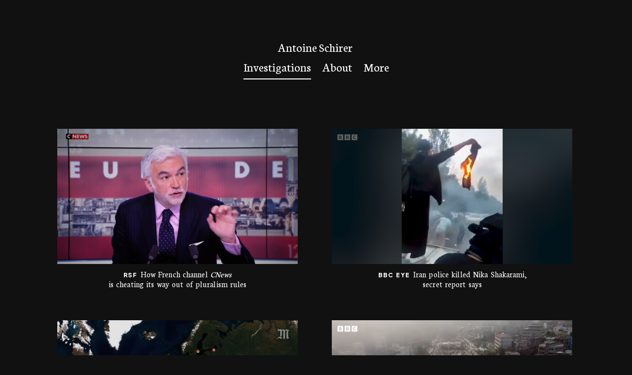

--- FILE ---
content_type: text/html; charset=UTF-8
request_url: https://antoineschirer.fr/?homac%2Fr2230205_html
body_size: 12953
content:
<!DOCTYPE html>

<html class="no-js" lang="en-GB">

	<head>
		
		<meta http-equiv="content-type" content="text/html" charset="UTF-8" />
		<meta name="viewport" content="width=device-width, initial-scale=1.0, maximum-scale=1.0, user-scalable=no" >
  
        <link rel="profile" href="http://gmpg.org/xfn/11">
		


<link rel="preconnect" href="https://fonts.googleapis.com">
<link rel="preconnect" href="https://fonts.gstatic.com" crossorigin>

<link href="https://fonts.googleapis.com/css2?family=Neuton:wght@300;400;700;800&family=Plus+Jakarta+Sans:ital,wght@0,200..800;1,200..800&display=swap" rel="stylesheet">
<meta property="og:description" content="Hello, I&#8217;m Antoine, a journalist, filmmaker, and designer. I use emerging digital techniques to investigate stories of public interest."/>
<meta name="description" content="Hello, I&#8217;m Antoine, a journalist, filmmaker, and designer. I use emerging digital techniques to investigate stories of public interest.">
<meta itemprop="description" content="Hello, I&#8217;m Antoine, a journalist, filmmaker, and designer. I use emerging digital techniques to investigate stories of public interest."/>

        
        
           


		<title>Antoine Schirer &#8211; Journalist, director &amp; designer</title>
<meta name='robots' content='max-image-preview:large' />
<link rel="alternate" type="application/rss+xml" title="Antoine Schirer &raquo; Feed" href="https://antoineschirer.fr/feed/" />
<link rel="alternate" type="application/rss+xml" title="Antoine Schirer &raquo; Comments Feed" href="https://antoineschirer.fr/comments/feed/" />
<script type="text/javascript">
/* <![CDATA[ */
window._wpemojiSettings = {"baseUrl":"https:\/\/s.w.org\/images\/core\/emoji\/15.0.3\/72x72\/","ext":".png","svgUrl":"https:\/\/s.w.org\/images\/core\/emoji\/15.0.3\/svg\/","svgExt":".svg","source":{"concatemoji":"https:\/\/antoineschirer.fr\/wp-includes\/js\/wp-emoji-release.min.js?ver=6.5.7"}};
/*! This file is auto-generated */
!function(i,n){var o,s,e;function c(e){try{var t={supportTests:e,timestamp:(new Date).valueOf()};sessionStorage.setItem(o,JSON.stringify(t))}catch(e){}}function p(e,t,n){e.clearRect(0,0,e.canvas.width,e.canvas.height),e.fillText(t,0,0);var t=new Uint32Array(e.getImageData(0,0,e.canvas.width,e.canvas.height).data),r=(e.clearRect(0,0,e.canvas.width,e.canvas.height),e.fillText(n,0,0),new Uint32Array(e.getImageData(0,0,e.canvas.width,e.canvas.height).data));return t.every(function(e,t){return e===r[t]})}function u(e,t,n){switch(t){case"flag":return n(e,"\ud83c\udff3\ufe0f\u200d\u26a7\ufe0f","\ud83c\udff3\ufe0f\u200b\u26a7\ufe0f")?!1:!n(e,"\ud83c\uddfa\ud83c\uddf3","\ud83c\uddfa\u200b\ud83c\uddf3")&&!n(e,"\ud83c\udff4\udb40\udc67\udb40\udc62\udb40\udc65\udb40\udc6e\udb40\udc67\udb40\udc7f","\ud83c\udff4\u200b\udb40\udc67\u200b\udb40\udc62\u200b\udb40\udc65\u200b\udb40\udc6e\u200b\udb40\udc67\u200b\udb40\udc7f");case"emoji":return!n(e,"\ud83d\udc26\u200d\u2b1b","\ud83d\udc26\u200b\u2b1b")}return!1}function f(e,t,n){var r="undefined"!=typeof WorkerGlobalScope&&self instanceof WorkerGlobalScope?new OffscreenCanvas(300,150):i.createElement("canvas"),a=r.getContext("2d",{willReadFrequently:!0}),o=(a.textBaseline="top",a.font="600 32px Arial",{});return e.forEach(function(e){o[e]=t(a,e,n)}),o}function t(e){var t=i.createElement("script");t.src=e,t.defer=!0,i.head.appendChild(t)}"undefined"!=typeof Promise&&(o="wpEmojiSettingsSupports",s=["flag","emoji"],n.supports={everything:!0,everythingExceptFlag:!0},e=new Promise(function(e){i.addEventListener("DOMContentLoaded",e,{once:!0})}),new Promise(function(t){var n=function(){try{var e=JSON.parse(sessionStorage.getItem(o));if("object"==typeof e&&"number"==typeof e.timestamp&&(new Date).valueOf()<e.timestamp+604800&&"object"==typeof e.supportTests)return e.supportTests}catch(e){}return null}();if(!n){if("undefined"!=typeof Worker&&"undefined"!=typeof OffscreenCanvas&&"undefined"!=typeof URL&&URL.createObjectURL&&"undefined"!=typeof Blob)try{var e="postMessage("+f.toString()+"("+[JSON.stringify(s),u.toString(),p.toString()].join(",")+"));",r=new Blob([e],{type:"text/javascript"}),a=new Worker(URL.createObjectURL(r),{name:"wpTestEmojiSupports"});return void(a.onmessage=function(e){c(n=e.data),a.terminate(),t(n)})}catch(e){}c(n=f(s,u,p))}t(n)}).then(function(e){for(var t in e)n.supports[t]=e[t],n.supports.everything=n.supports.everything&&n.supports[t],"flag"!==t&&(n.supports.everythingExceptFlag=n.supports.everythingExceptFlag&&n.supports[t]);n.supports.everythingExceptFlag=n.supports.everythingExceptFlag&&!n.supports.flag,n.DOMReady=!1,n.readyCallback=function(){n.DOMReady=!0}}).then(function(){return e}).then(function(){var e;n.supports.everything||(n.readyCallback(),(e=n.source||{}).concatemoji?t(e.concatemoji):e.wpemoji&&e.twemoji&&(t(e.twemoji),t(e.wpemoji)))}))}((window,document),window._wpemojiSettings);
/* ]]> */
</script>
<style id='wp-emoji-styles-inline-css' type='text/css'>

	img.wp-smiley, img.emoji {
		display: inline !important;
		border: none !important;
		box-shadow: none !important;
		height: 1em !important;
		width: 1em !important;
		margin: 0 0.07em !important;
		vertical-align: -0.1em !important;
		background: none !important;
		padding: 0 !important;
	}
</style>
<link rel='stylesheet' id='wp-block-library-css' href='https://antoineschirer.fr/wp-includes/css/dist/block-library/style.min.css?ver=6.5.7' type='text/css' media='all' />
<style id='classic-theme-styles-inline-css' type='text/css'>
/*! This file is auto-generated */
.wp-block-button__link{color:#fff;background-color:#32373c;border-radius:9999px;box-shadow:none;text-decoration:none;padding:calc(.667em + 2px) calc(1.333em + 2px);font-size:1.125em}.wp-block-file__button{background:#32373c;color:#fff;text-decoration:none}
</style>
<style id='global-styles-inline-css' type='text/css'>
body{--wp--preset--color--black: #000;--wp--preset--color--cyan-bluish-gray: #abb8c3;--wp--preset--color--white: #fff;--wp--preset--color--pale-pink: #f78da7;--wp--preset--color--vivid-red: #cf2e2e;--wp--preset--color--luminous-vivid-orange: #ff6900;--wp--preset--color--luminous-vivid-amber: #fcb900;--wp--preset--color--light-green-cyan: #7bdcb5;--wp--preset--color--vivid-green-cyan: #00d084;--wp--preset--color--pale-cyan-blue: #8ed1fc;--wp--preset--color--vivid-cyan-blue: #0693e3;--wp--preset--color--vivid-purple: #9b51e0;--wp--preset--color--dark-gray: #333;--wp--preset--color--medium-gray: #555;--wp--preset--color--light-gray: #777;--wp--preset--gradient--vivid-cyan-blue-to-vivid-purple: linear-gradient(135deg,rgba(6,147,227,1) 0%,rgb(155,81,224) 100%);--wp--preset--gradient--light-green-cyan-to-vivid-green-cyan: linear-gradient(135deg,rgb(122,220,180) 0%,rgb(0,208,130) 100%);--wp--preset--gradient--luminous-vivid-amber-to-luminous-vivid-orange: linear-gradient(135deg,rgba(252,185,0,1) 0%,rgba(255,105,0,1) 100%);--wp--preset--gradient--luminous-vivid-orange-to-vivid-red: linear-gradient(135deg,rgba(255,105,0,1) 0%,rgb(207,46,46) 100%);--wp--preset--gradient--very-light-gray-to-cyan-bluish-gray: linear-gradient(135deg,rgb(238,238,238) 0%,rgb(169,184,195) 100%);--wp--preset--gradient--cool-to-warm-spectrum: linear-gradient(135deg,rgb(74,234,220) 0%,rgb(151,120,209) 20%,rgb(207,42,186) 40%,rgb(238,44,130) 60%,rgb(251,105,98) 80%,rgb(254,248,76) 100%);--wp--preset--gradient--blush-light-purple: linear-gradient(135deg,rgb(255,206,236) 0%,rgb(152,150,240) 100%);--wp--preset--gradient--blush-bordeaux: linear-gradient(135deg,rgb(254,205,165) 0%,rgb(254,45,45) 50%,rgb(107,0,62) 100%);--wp--preset--gradient--luminous-dusk: linear-gradient(135deg,rgb(255,203,112) 0%,rgb(199,81,192) 50%,rgb(65,88,208) 100%);--wp--preset--gradient--pale-ocean: linear-gradient(135deg,rgb(255,245,203) 0%,rgb(182,227,212) 50%,rgb(51,167,181) 100%);--wp--preset--gradient--electric-grass: linear-gradient(135deg,rgb(202,248,128) 0%,rgb(113,206,126) 100%);--wp--preset--gradient--midnight: linear-gradient(135deg,rgb(2,3,129) 0%,rgb(40,116,252) 100%);--wp--preset--font-size--small: 17px;--wp--preset--font-size--medium: 20px;--wp--preset--font-size--large: 24px;--wp--preset--font-size--x-large: 42px;--wp--preset--font-size--regular: 20px;--wp--preset--font-size--larger: 28px;--wp--preset--spacing--20: 0.44rem;--wp--preset--spacing--30: 0.67rem;--wp--preset--spacing--40: 1rem;--wp--preset--spacing--50: 1.5rem;--wp--preset--spacing--60: 2.25rem;--wp--preset--spacing--70: 3.38rem;--wp--preset--spacing--80: 5.06rem;--wp--preset--shadow--natural: 6px 6px 9px rgba(0, 0, 0, 0.2);--wp--preset--shadow--deep: 12px 12px 50px rgba(0, 0, 0, 0.4);--wp--preset--shadow--sharp: 6px 6px 0px rgba(0, 0, 0, 0.2);--wp--preset--shadow--outlined: 6px 6px 0px -3px rgba(255, 255, 255, 1), 6px 6px rgba(0, 0, 0, 1);--wp--preset--shadow--crisp: 6px 6px 0px rgba(0, 0, 0, 1);}:where(.is-layout-flex){gap: 0.5em;}:where(.is-layout-grid){gap: 0.5em;}body .is-layout-flex{display: flex;}body .is-layout-flex{flex-wrap: wrap;align-items: center;}body .is-layout-flex > *{margin: 0;}body .is-layout-grid{display: grid;}body .is-layout-grid > *{margin: 0;}:where(.wp-block-columns.is-layout-flex){gap: 2em;}:where(.wp-block-columns.is-layout-grid){gap: 2em;}:where(.wp-block-post-template.is-layout-flex){gap: 1.25em;}:where(.wp-block-post-template.is-layout-grid){gap: 1.25em;}.has-black-color{color: var(--wp--preset--color--black) !important;}.has-cyan-bluish-gray-color{color: var(--wp--preset--color--cyan-bluish-gray) !important;}.has-white-color{color: var(--wp--preset--color--white) !important;}.has-pale-pink-color{color: var(--wp--preset--color--pale-pink) !important;}.has-vivid-red-color{color: var(--wp--preset--color--vivid-red) !important;}.has-luminous-vivid-orange-color{color: var(--wp--preset--color--luminous-vivid-orange) !important;}.has-luminous-vivid-amber-color{color: var(--wp--preset--color--luminous-vivid-amber) !important;}.has-light-green-cyan-color{color: var(--wp--preset--color--light-green-cyan) !important;}.has-vivid-green-cyan-color{color: var(--wp--preset--color--vivid-green-cyan) !important;}.has-pale-cyan-blue-color{color: var(--wp--preset--color--pale-cyan-blue) !important;}.has-vivid-cyan-blue-color{color: var(--wp--preset--color--vivid-cyan-blue) !important;}.has-vivid-purple-color{color: var(--wp--preset--color--vivid-purple) !important;}.has-black-background-color{background-color: var(--wp--preset--color--black) !important;}.has-cyan-bluish-gray-background-color{background-color: var(--wp--preset--color--cyan-bluish-gray) !important;}.has-white-background-color{background-color: var(--wp--preset--color--white) !important;}.has-pale-pink-background-color{background-color: var(--wp--preset--color--pale-pink) !important;}.has-vivid-red-background-color{background-color: var(--wp--preset--color--vivid-red) !important;}.has-luminous-vivid-orange-background-color{background-color: var(--wp--preset--color--luminous-vivid-orange) !important;}.has-luminous-vivid-amber-background-color{background-color: var(--wp--preset--color--luminous-vivid-amber) !important;}.has-light-green-cyan-background-color{background-color: var(--wp--preset--color--light-green-cyan) !important;}.has-vivid-green-cyan-background-color{background-color: var(--wp--preset--color--vivid-green-cyan) !important;}.has-pale-cyan-blue-background-color{background-color: var(--wp--preset--color--pale-cyan-blue) !important;}.has-vivid-cyan-blue-background-color{background-color: var(--wp--preset--color--vivid-cyan-blue) !important;}.has-vivid-purple-background-color{background-color: var(--wp--preset--color--vivid-purple) !important;}.has-black-border-color{border-color: var(--wp--preset--color--black) !important;}.has-cyan-bluish-gray-border-color{border-color: var(--wp--preset--color--cyan-bluish-gray) !important;}.has-white-border-color{border-color: var(--wp--preset--color--white) !important;}.has-pale-pink-border-color{border-color: var(--wp--preset--color--pale-pink) !important;}.has-vivid-red-border-color{border-color: var(--wp--preset--color--vivid-red) !important;}.has-luminous-vivid-orange-border-color{border-color: var(--wp--preset--color--luminous-vivid-orange) !important;}.has-luminous-vivid-amber-border-color{border-color: var(--wp--preset--color--luminous-vivid-amber) !important;}.has-light-green-cyan-border-color{border-color: var(--wp--preset--color--light-green-cyan) !important;}.has-vivid-green-cyan-border-color{border-color: var(--wp--preset--color--vivid-green-cyan) !important;}.has-pale-cyan-blue-border-color{border-color: var(--wp--preset--color--pale-cyan-blue) !important;}.has-vivid-cyan-blue-border-color{border-color: var(--wp--preset--color--vivid-cyan-blue) !important;}.has-vivid-purple-border-color{border-color: var(--wp--preset--color--vivid-purple) !important;}.has-vivid-cyan-blue-to-vivid-purple-gradient-background{background: var(--wp--preset--gradient--vivid-cyan-blue-to-vivid-purple) !important;}.has-light-green-cyan-to-vivid-green-cyan-gradient-background{background: var(--wp--preset--gradient--light-green-cyan-to-vivid-green-cyan) !important;}.has-luminous-vivid-amber-to-luminous-vivid-orange-gradient-background{background: var(--wp--preset--gradient--luminous-vivid-amber-to-luminous-vivid-orange) !important;}.has-luminous-vivid-orange-to-vivid-red-gradient-background{background: var(--wp--preset--gradient--luminous-vivid-orange-to-vivid-red) !important;}.has-very-light-gray-to-cyan-bluish-gray-gradient-background{background: var(--wp--preset--gradient--very-light-gray-to-cyan-bluish-gray) !important;}.has-cool-to-warm-spectrum-gradient-background{background: var(--wp--preset--gradient--cool-to-warm-spectrum) !important;}.has-blush-light-purple-gradient-background{background: var(--wp--preset--gradient--blush-light-purple) !important;}.has-blush-bordeaux-gradient-background{background: var(--wp--preset--gradient--blush-bordeaux) !important;}.has-luminous-dusk-gradient-background{background: var(--wp--preset--gradient--luminous-dusk) !important;}.has-pale-ocean-gradient-background{background: var(--wp--preset--gradient--pale-ocean) !important;}.has-electric-grass-gradient-background{background: var(--wp--preset--gradient--electric-grass) !important;}.has-midnight-gradient-background{background: var(--wp--preset--gradient--midnight) !important;}.has-small-font-size{font-size: var(--wp--preset--font-size--small) !important;}.has-medium-font-size{font-size: var(--wp--preset--font-size--medium) !important;}.has-large-font-size{font-size: var(--wp--preset--font-size--large) !important;}.has-x-large-font-size{font-size: var(--wp--preset--font-size--x-large) !important;}
.wp-block-navigation a:where(:not(.wp-element-button)){color: inherit;}
:where(.wp-block-post-template.is-layout-flex){gap: 1.25em;}:where(.wp-block-post-template.is-layout-grid){gap: 1.25em;}
:where(.wp-block-columns.is-layout-flex){gap: 2em;}:where(.wp-block-columns.is-layout-grid){gap: 2em;}
.wp-block-pullquote{font-size: 1.5em;line-height: 1.6;}
</style>
<link rel='stylesheet' id='hamilton-fonts-css' href='//fonts.googleapis.com/css?family=Libre+Franklin%3A300%2C400%2C400i%2C500%2C700%2C700i&#038;subset=latin-ext&#038;ver=2.0.7' type='text/css' media='all' />
<link rel='stylesheet' id='hamilton-style-css' href='https://antoineschirer.fr/wp-content/themes/hamilton/style.css?ver=2.0.7' type='text/css' media='all' />
<script type="text/javascript" src="https://antoineschirer.fr/wp-includes/js/jquery/jquery.min.js?ver=3.7.1" id="jquery-core-js"></script>
<script type="text/javascript" src="https://antoineschirer.fr/wp-includes/js/jquery/jquery-migrate.min.js?ver=3.4.1" id="jquery-migrate-js"></script>
<link rel="https://api.w.org/" href="https://antoineschirer.fr/wp-json/" /><link rel="alternate" type="application/json" href="https://antoineschirer.fr/wp-json/wp/v2/pages/13" /><link rel="EditURI" type="application/rsd+xml" title="RSD" href="https://antoineschirer.fr/xmlrpc.php?rsd" />
<meta name="generator" content="WordPress 6.5.7" />
<link rel="canonical" href="https://antoineschirer.fr/" />
<link rel='shortlink' href='https://antoineschirer.fr/' />
<link rel="alternate" type="application/json+oembed" href="https://antoineschirer.fr/wp-json/oembed/1.0/embed?url=https%3A%2F%2Fantoineschirer.fr%2F" />
<link rel="alternate" type="text/xml+oembed" href="https://antoineschirer.fr/wp-json/oembed/1.0/embed?url=https%3A%2F%2Fantoineschirer.fr%2F&#038;format=xml" />
		<script>jQuery( 'html' ).removeClass( 'no-js' ).addClass( 'js' );</script>
		


	</head>
	
	<body class="home page-template page-template-template-home-2025 page-template-template-home-2025-php page page-id-13 dark-mode show-alt-nav">

		
		<a class="skip-link button" href="#site-content">Skip to the content</a>

        <header class="section-inner site-header fade-block
        
        ">
            
		
		
            
			            
			<h1 class="site-title">

			
			

									<a href="https://antoineschirer.fr" class="site-name">Antoine Schirer</a>

					
								

			</h1>


			

			<button class="nav-toggle">
				
				<span class="screen-reader-text">Toggle menu</span>

				<div class="bars">
					Menu
				</div>
			</button><!-- .nav-toggle -->

			<div class="alt-nav-wrapper editNavWrapper">
			
				<ul class="alt-nav ">
					<li id="menu-item-11672" class="menu-item menu-item-type-post_type menu-item-object-page menu-item-home current-menu-item page_item page-item-13 current_page_item menu-item-11672"><a href="https://antoineschirer.fr/" aria-current="page">Investigations</a></li>
<li id="menu-item-11974" class="menu-item menu-item-type-post_type menu-item-object-page menu-item-11974"><a href="https://antoineschirer.fr/about/">About</a></li>
<li id="menu-item-9876" class="menu-item menu-item-type-taxonomy menu-item-object-category menu-item-has-children menu-item-9876"><a href="https://antoineschirer.fr/category/misc/">More</a>
<ul class="sub-menu">
	<li id="menu-item-10425" class="menu-item menu-item-type-post_type menu-item-object-page menu-item-10425"><a href="https://antoineschirer.fr/other-stories/">Other stories</a></li>
	<li id="menu-item-11580" class="menu-item menu-item-type-post_type menu-item-object-page menu-item-11580"><a href="https://antoineschirer.fr/archives/">Archives</a></li>
	<li id="menu-item-12251" class="menu-item menu-item-type-post_type menu-item-object-page menu-item-12251"><a href="https://antoineschirer.fr/resources/">Resources</a></li>
	<li id="menu-item-12095" class="menu-item menu-item-type-post_type menu-item-object-page menu-item-12095"><a href="https://antoineschirer.fr/motion-design/">Motion design</a></li>
	<li id="menu-item-12270" class="menu-item menu-item-type-post_type menu-item-object-page menu-item-12270"><a href="https://antoineschirer.fr/contact/">Contact</a></li>
</ul>
</li>
				</ul><!-- .alt-nav -->

			</div><!-- .alt-nav-wrapper -->


        </header><!-- header -->
		
				
		<nav class="site-nav">
		
			<div class="section-inner menus group">
		
				<ul id="menu-menu-main-1" class="menu"><li class="menu-item menu-item-type-post_type menu-item-object-page menu-item-home current-menu-item page_item page-item-13 current_page_item menu-item-11672"><a href="https://antoineschirer.fr/" aria-current="page">Investigations</a></li>
<li class="menu-item menu-item-type-post_type menu-item-object-page menu-item-11974"><a href="https://antoineschirer.fr/about/">About</a></li>
<li class="menu-item menu-item-type-taxonomy menu-item-object-category menu-item-has-children menu-item-9876"><a href="https://antoineschirer.fr/category/misc/">More</a>
<ul class="sub-menu">
	<li class="menu-item menu-item-type-post_type menu-item-object-page menu-item-10425"><a href="https://antoineschirer.fr/other-stories/">Other stories</a></li>
	<li class="menu-item menu-item-type-post_type menu-item-object-page menu-item-11580"><a href="https://antoineschirer.fr/archives/">Archives</a></li>
	<li class="menu-item menu-item-type-post_type menu-item-object-page menu-item-12251"><a href="https://antoineschirer.fr/resources/">Resources</a></li>
	<li class="menu-item menu-item-type-post_type menu-item-object-page menu-item-12095"><a href="https://antoineschirer.fr/motion-design/">Motion design</a></li>
	<li class="menu-item menu-item-type-post_type menu-item-object-page menu-item-12270"><a href="https://antoineschirer.fr/contact/">Contact</a></li>
</ul>
</li>
</ul>			
			</div>
		
		
				
		</nav><!-- .site-nav -->

		<main id="site-content"></header><!-- .page-header -->





<div class="section-inner homebloc1">



    



    



    



    



    



    



    



    



    



    



    



    



    



    



    



    



        

    <script type="text/javascript" defer>

        const tableauVideo = [];
        var isdisabled = false;



        function setFocus(currentvid, opacityvalue, grayscalevalue) {

            if(isdisabled == false){
                var elements = document.getElementsByClassName('thevideo');
                for (var i=0; i<elements.length; i++) {
                   // document.write(elements[i].etatlecture);
                    if(elements[i].getAttribute("etatlecture") != "true"){
                        elements[i].parentElement.parentElement.style.transition = "opacity 0.7s";
                        elements[i].parentElement.parentElement.style.opacity = opacityvalue;
                        elements[i].parentElement.parentElement.style.filter = grayscalevalue;
                   }
                }
            }
        }


        object.addEventListener("click", myScript)


        function onItemRollOver(e) {
            if(isdisabled == false){
                var theVideoplayer = e.getElementsByClassName('thevideo')[0];
                theVideoplayer.setAttribute('etatlecture', "true");
                theVideoplayer.play();
                setFocus(theVideoplayer, ".2", "grayscale(100%)");
            }
        }


        function onItemRollOut(e) {
            if(isdisabled == false){
                var theVideoplayer = e.getElementsByClassName('thevideo')[0];

                theVideoplayer.setAttribute('etatlecture', "false");
                theVideoplayer.load();
                //theVideoplayer.style.opacity = ".6";

                setFocus(theVideoplayer, "1", "grayscale(0%)");

            }
        }


        function onVideoEnded(e) {
            //e.style.opacity = ".6";
            //e.style.transition = "opacity 0.6s";
           // e.setAttribute('etatlecture', "true");

        }



        function fonctionShowMore(e) {
            //alert("1");

            var isdisabled = true;

            array_hiddenPosts = Array.from(document.querySelectorAll('.hiddenVideo'));

            document.getElementById("moreBtn").style.display = "none";
            document.getElementById("archiveBtn").style.display = "block";

            /*
            // show All publications
            allPublicationsItem = document.getElementById("blocArchives");
            allPublicationsItem.style.opacity = 0;
            allPublicationsItem.style.display = "block";
            allPublicationsItem.style.transition = "opacity 0.7s";
            setTimeout(function() {
                allPublicationsItem.style.opacity = 1;
            }, 10); // Small timeout to allow the browser to apply the initial styles
            */
        jQuery.each(array_hiddenPosts, function(index, value) {
                   value.style.pointerEvents = "none";
                value.style.display = "inline";
                value.children[0].style.opacity = "0";
                setTimeout(() => {
                   the_animation  = value.children[0].animate({opacity: 1}, 1000, 'linear').onfinish = function(e){
                       value.children[0].style.opacity = "1!important";

                       value.classList.add("hiddenVideoOpened");

                       value.style.transition = "all .6s";

                           setTimeout(() => {
                               value.style.pointerEvents = "auto";
                                isdisabled = false;
                            }, 1500);

                    }
                }, 400*index);
            });
        }
    </script>






    <div class="videosList">



        <div onmouseover="onItemRollOver(this)" onmouseleave="onItemRollOut(this)" class="entry-content thin postHome2  "><a  href="https://antoineschirer.fr/work/lgc/" class="postLink"><video etatlecture="false" onended="onVideoEnded(this)" playsinline class="thevideo" width="100%" muted="muted" poster="https://antoineschirer.fr/wp-content/uploads/2025/12/rsf.jpg"><source src="https://antoineschirer.fr/wp-content/uploads/2025/12/video-lgc.mp4" type="video/mp4"><div class="altVideo">Your browser does not support the video tag.</div></video><div class="post_title"><a class="mainlien"  href="https://antoineschirer.fr/work/lgc/"><span class="post_media">RSF</span>How French channel <em>CNews</em><br/> is cheating its way out of pluralism rules</a></div><div class="post_PetitesLignes">Role: investigation, production, programming</br>2025</div></a></div><div onmouseover="onItemRollOver(this)" onmouseleave="onItemRollOut(this)" class="entry-content thin postHome2  postHomeImpair "><a  href="https://antoineschirer.fr/work/nlb/" class="postLink"><video etatlecture="false" onended="onVideoEnded(this)" playsinline class="thevideo" width="100%" muted="muted" poster="https://antoineschirer.fr/wp-content/uploads/2024/05/bbcnlb.jpg"><source src="https://antoineschirer.fr/wp-content/uploads/2025/02/nlb6.mp4" type="video/mp4"><div class="altVideo">Your browser does not support the video tag.</div></video><div class="post_title"><a class="mainlien"  href="https://antoineschirer.fr/work/nlb/"><span class="post_media">BBC Eye</span>Iran police killed Nika Shakarami,<br/> secret report says</a></div><div class="post_PetitesLignes">Role: video editing, motion graphics, coproduction</br>2024</div></a></div><div onmouseover="onItemRollOver(this)" onmouseleave="onItemRollOut(this)" class="entry-content thin postHome2  "><a  href="https://antoineschirer.fr/work/sl/" class="postLink"><video etatlecture="false" onended="onVideoEnded(this)" playsinline class="thevideo" width="100%" muted="muted" poster="https://antoineschirer.fr/wp-content/uploads/2025/04/LM-Strava.00_00_00_00.Still005.jpg"><source src="https://antoineschirer.fr/wp-content/uploads/2025/08/LM-Strava.mp4" type="video/mp4"><div class="altVideo">Your browser does not support the video tag.</div></video><div class="post_title"><a class="mainlien"  href="https://antoineschirer.fr/work/sl/"><span class="post_media">Le Monde</span>Stravaleaks: How Emmanuel Macron <br/>can be tracked</a></div><div class="post_PetitesLignes">Role: investigation, production, programming</br>2024</div></a></div><div onmouseover="onItemRollOver(this)" onmouseleave="onItemRollOut(this)" class="entry-content thin postHome2  postHomeImpair "><a  href="https://antoineschirer.fr/work/the-battle-for-bangladesh/" class="postLink"><video etatlecture="false" onended="onVideoEnded(this)" playsinline class="thevideo" width="100%" muted="muted" poster="https://antoineschirer.fr/wp-content/uploads/2024/11/BBC.00_00_00_00.Still008.jpg"><source src="https://antoineschirer.fr/wp-content/uploads/2025/07/bangla.mp4" type="video/mp4"><div class="altVideo">Your browser does not support the video tag.</div></video><div class="post_title"><a class="mainlien"  href="https://antoineschirer.fr/work/the-battle-for-bangladesh/"><span class="post_media">BBC Eye</span>The Battle For Bangladesh:<br/>Fall of Sheikh Hasina</a></div><div class="post_PetitesLignes">Role: visual forensics, osint, motion graphics</br>2025</div></a></div><div onmouseover="onItemRollOver(this)" onmouseleave="onItemRollOut(this)" class="entry-content thin postHome2  "><a  href="https://antoineschirer.fr/work/fmt/" class="postLink"><video etatlecture="false" onended="onVideoEnded(this)" playsinline class="thevideo" width="100%" muted="muted" poster="https://antoineschirer.fr/wp-content/uploads/2025/02/fmt.jpg"><source src="https://antoineschirer.fr/wp-content/uploads/2025/08/fmt.mp4" type="video/mp4"><div class="altVideo">Your browser does not support the video tag.</div></video><div class="post_title"><a class="mainlien"  href="https://antoineschirer.fr/work/fmt/"><span class="post_media">BBC Eye</span>Russian detainees expose <br/>police officer who tortured them</a></div><div class="post_PetitesLignes">Role: video editing, motion graphics, coproduction</br>2022<span class="sepa5">•</span><span class="tintTrophy">⭐️</span>Amnesty Media Award</div></a></div><div onmouseover="onItemRollOver(this)" onmouseleave="onItemRollOut(this)" class="entry-content thin postHome2  postHomeImpair "><a  href="https://antoineschirer.fr/work/the-shameful-mistake/" class="postLink"><video etatlecture="false" onended="onVideoEnded(this)" playsinline class="thevideo" width="100%" muted="muted" poster="https://antoineschirer.fr/wp-content/uploads/2024/04/kebe.jpg"><source src="https://antoineschirer.fr/wp-content/uploads/2024/10/LM-Kebe-2.mp4" type="video/mp4"><div class="altVideo">Your browser does not support the video tag.</div></video><div class="post_title"><a class="mainlien"  href="https://antoineschirer.fr/work/the-shameful-mistake/"><span class="post_media">Le Monde</span>In Seine-Saint-Denis,<br> how did a police operation turn to chaos</a></div><div class="post_PetitesLignes">Role: investigation, production, video editing, 3D</br>2021<span class="sepa5">•</span><span class="tintTrophy">⭐️</span>DIG Award </div></a></div><div onmouseover="onItemRollOver(this)" onmouseleave="onItemRollOut(this)" class="entry-content thin postHome2  "><a  href="https://antoineschirer.fr/work/bbc-bn/" class="postLink"><video etatlecture="false" onended="onVideoEnded(this)" playsinline class="thevideo" width="100%" muted="muted" poster="https://antoineschirer.fr/wp-content/uploads/2022/09/nemtsov1.jpg"><source src="https://antoineschirer.fr/wp-content/uploads/2023/12/bbcbn.mp4" type="video/mp4"><div class="altVideo">Your browser does not support the video tag.</div></video><div class="post_title"><a class="mainlien"  href="https://antoineschirer.fr/work/bbc-bn/"><span class="post_media">BBC Eye</span>Who killed Nemtsov? New evidence <br/>  on Russia’s most shocking assassination</a></div><div class="post_PetitesLignes">Role: video editing, motion graphics</br>2022<span class="sepa5">•</span><span class="tintTrophy">⭐️</span>DIG Award</div></a></div><div onmouseover="onItemRollOver(this)" onmouseleave="onItemRollOut(this)" class="entry-content thin postHome2  postHomeImpair "><a  href="https://antoineschirer.fr/work/lagos-inferno/" class="postLink"><video etatlecture="false" onended="onVideoEnded(this)" playsinline class="thevideo" width="100%" muted="muted" poster="https://antoineschirer.fr/wp-content/uploads/2022/10/aT8Db8xfxQM-HD.jpg"><source src="https://antoineschirer.fr/wp-content/uploads/2023/06/BBC-LI_1.mp4" type="video/mp4"><div class="altVideo">Your browser does not support the video tag.</div></video><div class="post_title"><a class="mainlien"  href="https://antoineschirer.fr/work/lagos-inferno/"><span class="post_media">BBC Africa Eye</span>Lagos Inferno: what caused the blast <br/>that wiped out a girls' school?</a></div><div class="post_PetitesLignes">Role: video editing, motion graphics</br>2020<span class="sepa5">•</span><span class="tintTrophy">⭐️</span>Amnesty Media Award</div></a></div><div onmouseover="onItemRollOver(this)" onmouseleave="onItemRollOut(this)" class="entry-content thin postHome2  "><a  href="https://antoineschirer.fr/work/gilets-jaunes-lbd40/" class="postLink"><video etatlecture="false" onended="onVideoEnded(this)" playsinline class="thevideo" width="100%" muted="muted" poster="https://antoineschirer.fr/wp-content/uploads/2020/07/LBD-Bordeaux.00_00_00_00.Still002-1860x1046.jpg"><source src="https://antoineschirer.fr/wp-content/uploads/2023/12/lbdbx.mp4" type="video/mp4"><div class="altVideo">Your browser does not support the video tag.</div></video><div class="post_title"><a class="mainlien"  href="https://antoineschirer.fr/work/gilets-jaunes-lbd40/"><span class="post_media">Le Monde</span>Gilets Jaunes: how did the police<br> gravely wound a protester</a></div><div class="post_PetitesLignes">Role: osint, video editing, motion graphics, production</br>2019</div></a></div><div onmouseover="onItemRollOver(this)" onmouseleave="onItemRollOut(this)" class="entry-content thin postHome2  postHomeImpair "><a  href="https://antoineschirer.fr/work/decathlon-in-china-uncovering-uyghur-forced-labor/" class="postLink"><video etatlecture="false" onended="onVideoEnded(this)" playsinline class="thevideo" width="100%" muted="muted" poster="https://antoineschirer.fr/wp-content/uploads/2024/10/dscl-dec2.jpeg"><source src="https://antoineschirer.fr/wp-content/uploads/2025/04/dscl-dec.mp4" type="video/mp4"><div class="altVideo">Your browser does not support the video tag.</div></video><div class="post_title"><a class="mainlien"  href="https://antoineschirer.fr/work/decathlon-in-china-uncovering-uyghur-forced-labor/"><span class="post_media">Disclose</span>Decathlon profits from <br/>Uyghur forced labour in China</a></div><div class="post_PetitesLignes">Role: production, video editing, motion graphics</br>2025</div></a></div><div onmouseover="onItemRollOver(this)" onmouseleave="onItemRollOut(this)" class="entry-content thin postHome2   hiddenVideo"><a  href="https://antoineschirer.fr/work/libe-marseille/" class="postLink"><video etatlecture="false" onended="onVideoEnded(this)" playsinline class="thevideo" width="100%" muted="muted" poster="https://antoineschirer.fr/wp-content/uploads/2023/12/Libe-Marseille-03-1860x1046.jpg"><div class="altVideo">Your browser does not support the video tag.</div></video><div class="post_title"><a class="mainlien"  href="https://antoineschirer.fr/work/libe-marseille/"><span class="post_media">Libération</span>How did the French police kill M. Bendriss <br>while he was posing no threat</a></div><div class="post_PetitesLignes">Role: production, video editing, motion graphics</br>2023</div></a></div><div onmouseover="onItemRollOver(this)" onmouseleave="onItemRollOut(this)" class="entry-content thin postHome2  postHomeImpair  hiddenVideo"><a  href="https://antoineschirer.fr/work/disclose-egypt/" class="postLink"><video etatlecture="false" onended="onVideoEnded(this)" playsinline class="thevideo" width="100%" muted="muted" poster="https://antoineschirer.fr/wp-content/uploads/2023/05/disclose2.jpg"><div class="altVideo">Your browser does not support the video tag.</div></video><div class="post_title"><a class="mainlien"  href="https://antoineschirer.fr/work/disclose-egypt/"><span class="post_media">Disclose</span>France's complicity <br/>in state crimes in Egypt</a></div><div class="post_PetitesLignes">Role: production, video editing, motion graphics (with E. Costard)</br>2021</div></a></div><div onmouseover="onItemRollOver(this)" onmouseleave="onItemRollOut(this)" class="entry-content thin postHome2   hiddenVideo"><a  href="https://antoineschirer.fr/work/demonstration-sabotaged-paris/" class="postLink"><video etatlecture="false" onended="onVideoEnded(this)" playsinline class="thevideo" width="100%" muted="muted" poster="https://antoineschirer.fr/wp-content/uploads/2023/06/mosaic-1.jpg"><div class="altVideo">Your browser does not support the video tag.</div></video><div class="post_title"><a class="mainlien"  href="https://antoineschirer.fr/work/demonstration-sabotaged-paris/"><span class="post_media">Mediapart</span>How the police sabotaged <br>a demonstration in Paris</a></div><div class="post_PetitesLignes">Role: investigation, production, video editing, motion graphics</br>2021</div></a></div><div onmouseover="onItemRollOver(this)" onmouseleave="onItemRollOut(this)" class="entry-content thin postHome2  postHomeImpair  hiddenVideo"><a  href="https://antoineschirer.fr/work/viry-case/" class="postLink"><video etatlecture="false" onended="onVideoEnded(this)" playsinline class="thevideo" width="100%" muted="muted" poster="https://antoineschirer.fr/wp-content/uploads/2022/03/qpkxkupSQVs-HD.jpg"><div class="altVideo">Your browser does not support the video tag.</div></video><div class="post_title"><a class="mainlien"  href="https://antoineschirer.fr/work/viry-case/"><span class="post_media">Mediapart</span>Viry-Châtillon: how the police <br/>made up false culprits</a></div><div class="post_PetitesLignes">Role: production, video editing, motion graphics</br>2021</div></a></div><div onmouseover="onItemRollOver(this)" onmouseleave="onItemRollOut(this)" class="entry-content thin postHome2   hiddenVideo"><a  href="https://antoineschirer.fr/work/the-killing-of-mark-duggan/" class="postLink"><video etatlecture="false" onended="onVideoEnded(this)" playsinline class="thevideo" width="100%" muted="muted" poster="https://antoineschirer.fr/wp-content/uploads/2018/10/fa.jpg"><div class="altVideo">Your browser does not support the video tag.</div></video><div class="post_title"><a class="mainlien"  href="https://antoineschirer.fr/work/the-killing-of-mark-duggan/"><span class="post_media">Forensic Architecture</span>The Killing Of Mark Duggan</a></div><div class="post_PetitesLignes">Role: video editing, motion graphics</br>2020</div></a></div><div onmouseover="onItemRollOver(this)" onmouseleave="onItemRollOut(this)" class="entry-content thin postHome2  postHomeImpair  hiddenVideo"><a  href="https://antoineschirer.fr/work/genocide-au-rwanda-quel-role-a-joue-la-france/" class="postLink"><video etatlecture="false" onended="onVideoEnded(this)" playsinline class="thevideo" width="100%" muted="muted" poster="https://antoineschirer.fr/wp-content/uploads/2017/12/04-1860x1046.jpg"><div class="altVideo">Your browser does not support the video tag.</div></video><div class="post_title"><a class="mainlien"  href="https://antoineschirer.fr/work/genocide-au-rwanda-quel-role-a-joue-la-france/"><span class="post_media">Le Monde</span>What was the role of France <br/>in the Tutsi genocide in Rwanda?</a></div><div class="post_PetitesLignes">Role: production, video editing, motion graphics</br>2018</div></a></div>
        


        <div class="seeMoreContainer">
            <ul>
                <li id="moreBtn" ><a id="btn_moreVideos" onclick="fonctionShowMore()"  class="seeMore">More</a></li>
                <li id="archiveBtn" ><a href="https://antoineschirer.fr/archives/"  class="seeMore">All publications</a></li>

            </ul>

        </div>

            <br class="nettoyeur" />
    </div>














<div id="blocArchives" class="section-inner homebloc2">


    <h3 class="title intertitre">Archives</h3>

    <h4>2025</h4>
<ul class="listWork">
<li class="archiveItem variant2SmallLines"><a href="https://www.youtube.com/watch?v=gYXaPTDatis" target="_blank" rel="noopener"><em>RSF</em><span class="sepa">|</span>How French channel CNews is violating pluralism rules</a><br />
<span class="InfoVideoArchive">Role: investigation, production, coding<span class="sepa">|</span>Co-author: A. Froger<br />With the help of: H. Mzalouat, A. Delefortrie, V. Loriquet  <span class="sepa">|</span> Story editor: A. Bocandé</span></li>
<li class="archiveItem"><a href="https://www.liberation.fr/societe/police-justice/coups-tirs-injustifies-eborgnement-les-videos-des-exactions-du-raid-a-marseille-dans-les-nuits-suivant-la-mort-de-nahel-merzouk-en-2023-20250819_6G7OB6OKEJG77NBKMDIETA2KCQ/" target="_blank" rel="noopener"><em>Libération</em><span class="sepa">|</span>Les vidéos des exactions du Raid à Marseille</a><br />
<span class="InfoVideoArchive">Role: video editing, motion design<span class="sepa">|</span>Investigators: I. Halissat, F. Leboucq</li>
<li class="archiveItem"><a href="https://www.youtube.com/watch?v=gYXaPTDatis" target="_blank" rel="noopener"><em>BBC Eye</em><span class="sepa">|</span>The Battle for Bangladesh: Fall of Sheikh Hasina</a><br />
<span class="InfoVideoArchive">Role: osint analyst, 3D modelling<span class="sepa">|</span>Producer: R. Jah, C. Giles, R. Hossain <span class="sepa">|</span> Exec. producer: J. Rabkin</span></li>
<li class="archiveItem"><a href="https://www.youtube.com/watch?v=ZV2BTCkeHAc" target="_blank" rel="noopener"><em>Disclose</em><span class="sepa">|</span>Decathlon profits from Uyghur forced labour in China</a><br />
<span class="InfoVideoArchive">Role: Producer, video editor, designer<span class="sepa">|</span>Investigator: P. Leibovici<span class="sepa">|</span> Exec. producer: M. Destal</span></li>
</ul>
<h4>2024</h4>
<ul class="listWork">
<li class="archiveItem"><a href="https://www.youtube.com/watch?v=mryxqWL69gQ" target="_blank" rel="noopener"><em>BBC Eye</em><span class="sepa">| Iran police killed Nika Shakarami, secret report says</span></a><br />
<span class="InfoVideoArchive">Role: investigator, lead video editor, art director &#8211; Lead investigators: B. Hill, A. Miller</span></li>
<li class="archiveItem"><a href="https://www.lemonde.fr/strava-leaks/" target="_blank" rel="noopener"><em>Le Monde </em><span class="sepa">|</span>StravaLeaks</a><br />
<span class="InfoVideoArchive">Role: lead investigator &amp; producer (in team with S. Bourdon)<span class="sepa">|</span>Exec Producer: A. Balluffier</span></li>
<li class="archiveItem"><a href="https://www.youtube.com/watch?v=JHKBlskWfr0" target="_blank" rel="noopener"><em>Le Monde </em><span class="sepa">|</span>Double vrille, la figure de break impossible ?</a><br />
<span class="InfoVideoArchive">Role: lead producer <span class="sepa">|</span>Written with S. Malacria &amp; J. Ros<span class="sepa">|</span> Exec Producer: M. Bettinelli</span><span class="InfoVideoArchive"><br />
</span></li>
</ul>
<h4>2023</h4>
<ul class="listWork">
<li class="archiveItem variant2SmallLines"><a href="https://www.youtube.com/watch?v=BigN9awZC5M" target="_blank" rel="noopener">BBC Eye<span class="sepa">|</span>They Call Us Meat &#8211; Russia’s elite ‘Black Berets’</a><br />
<span class="InfoVideoArchive">Role: lead video editor &amp; designer (with E. Costard), co-producer<br />
Lead investigators &amp; producers: N. Davies, V. Arakelyan, A. Leroy (…)<br />
</span></li>
<li class="archiveItem"><a href="https://www.youtube.com/watch?v=M-pIEHi_SVw" target="_blank" rel="noopener"><em>Libération</em><span class="sepa">|</span>How the French police killed Mohamed Bendriss</a><br />
<span class="InfoVideoArchive">Role: lead producer, video editor &amp; designer<span class="sepa">|</span> Investigators &amp; coproducers: I. Halissat, F. Leboucq, C. Courtois<br />
</span></li>
<li class="archiveItem"><a href="https://www.youtube.com/watch?v=w6JXZ3GzSCQ" target="_blank" rel="noopener"><em>BBC Eye </em><span class="sepa">|</span>The Billion Dollar Scam</a><br />
<span class="InfoVideoArchive">Role: motion graphics reporter <span class="sepa">|</span> Investigators: S. Weinglass, M. Turner, M. Hudson<br />
</span></li>
<li class="archiveItem"><a href="https://www.liberation.fr/societe/police-justice/homicide-policier-dans-le-nord-un-tir-suspect-et-une-enquete-a-larret-20230622_6PLRC3FMSFDYVDXBEHRUN4HFFI/?redirected=1" target="_blank" rel="noopener"><em>Libération</em><span class="sepa">|</span>Dans le Nord, un tir policier suspect et une enquête à l’arrêt</a><br />
<span class="InfoVideoArchive">Role: 3D modelling <span class="sepa">|</span> Investigators: I. Halissat, F. Leboucq<br />
</span></li>
<li class="archiveItem"><a href="https://www.liberation.fr/societe/police-justice/des-lbd-aux-munitions-imprecises-et-dangereuses-la-police-savait-mais-a-laisse-faire-20230605_KJNYXZMUKVHJ7BRBS4CFO4HVMU/" target="_blank" rel="noopener"><em>Libération</em><span class="sepa">|</span>LBD imprécis et dangereux : la police savait, mais a laissé faire</a><br />
<span class="InfoVideoArchive">Role: 3D modelling <span class="sepa">|</span> Investigator: I. Halissat<br />
</span></li>
<li class="archiveItem variant2SmallLines"><a href="https://www.youtube.com/watch?v=-03ecY1igp0" target="_blank" rel="noopener"><em>Libération</em><span class="sepa">|</span>Sainte-Soline: how an activist was severely wounded by the police</a><br />
<span class="InfoVideoArchive">Role: producer, lead video editor &amp; designer (In pair with S. Lehmann) <span class="sepa">|</span> Investigators: I. Halissat, F. Leboucq, P. Moullot </span></li>
</ul>
<h4>2022</h4>
<ul class="listWork ">
<li class="archiveItem"><a href="https://www.youtube.com/watch?v=ZEAjl4o-FzQ" target="_blank" rel="noopener"><em>BBC Eye </em><span class="sepa">|</span>Finding my Torturer</a><br />
<span class="InfoVideoArchive">Role: co-producer, lead video editor &amp; motion designer<span class="sepa">|</span>Lead producer: B. Hill <span class="sepa">|</span>Investigators: V. Arakelyan, J. Tacchi</span></li>
<li class="archiveItem"><a href="https://www.liberation.fr/societe/police-justice/tirs-mortels-dun-policier-au-pont-neuf-ces-elements-qui-discreditent-la-these-de-la-legitime-defense-20220614_AI3V2FKLMZGAVF7V77SWCREYLA/?redirected=1" target="_blank" rel="noopener"><em>Libération</em><span class="sepa">|</span>Pont-Neuf case: police claim of self-defense discredited</a><br />
<span class="InfoVideoArchive">Role: 3D Modelling<span class="sepa">|</span> Investigation: I. Halissat, F. Leboucq</span></li>
<li class="archiveItem"><a href="https://www.youtube.com/watch?v=vExk___aiv4" target="_blank" rel="noopener"><em>BBC Eye </em><span class="sepa">|</span>Nemtsov&#8217;s Shadow</a><br />
<span class="InfoVideoArchive">Role: lead video editor &amp; motion designer, co-producer<span class="sepa">|</span> Investigation: Bellingcat, The Insider, BBC</span></li>
</ul>
<h4>2021</h4>
<ul class="listWork ">
<li class="archiveItem"><a href="https://antoineschirer.fr/work/kebe-case" target="_blank" rel="noopener"><em>Le Monde</em><span class="sepa">|</span>In a Paris suburb, how the police took a mother&#8217;s eye</a><br />
<span class="InfoVideoArchive">Role: research, writing, video editing, motion design, 3D modelling (with E. Costard, A. Jacquel, L. Roxo)</span></li>
<li class="archiveItem"><a href="https://www.youtube.com/watch?v=pEilaWRN_f8" target="_blank" rel="noopener"><em>Disclose</em><span class="sepa">|</span>Operation Sirli: France&#8217;s complicity in state crimes in Egypt</a><br />
<span class="InfoVideoArchive">Role: filmmaking, video editing, motion design (with <a class="cleanLink" href="http://emilecostard.fr">E. Costard</a>)<span class="sepa">|</span> Journalists: A. Lavrilleux, G. Livolsi, M. Destal</span></li>
<li class="archiveItem"><a href="https://www.facebook.com/watch/?v=955718998619326" target="_blank" rel="noopener"><em>Mediapart</em><span class="sepa">|</span>Tear gas grenades: five years of protests analyzed </a><br />
<span class="InfoVideoArchive">Role: video editing, motion design (with <a class="cleanLink" href="http://emilecostard.fr">E. Costard</a>)<span class="sepa">|</span> Journalist: S. Bourdon</span></li>
<li class="archiveItem"><a href="https://www.youtube.com/watch?v=qpkxkupSQVs&amp;feature=emb_title" target="_blank" rel="noopener"><em>Mediapart</em><span class="sepa">|</span>Viry-Châtillon case: how the police made up false culprits</a><br />
<span class="InfoVideoArchive">Role: video production, video editing, motion design <span class="sepa">|</span> Journalist: P. Pascariello</span></li>
<li class="archiveItem"><a href="https://www.youtube.com/watch?v=LgG0cEaUAAw" target="_blank" rel="noopener"><em>Mediapart</em><span class="sepa">|</span>How the French police sabotaged a Paris demonstration</a><br />
<span class="InfoVideoArchive">Role: research, video production, motion design <span class="sepa">|</span> Co-produced with S. Bourdon, A. Rouget, C. Polloni</span></li>
<li class="archiveItem"><a href="https://www.youtube.com/watch?v=Wl892pnDC7I" target="_blank" rel="noopener"><em>BBC Africa Eye</em><span class="sepa">|</span>Sons of Mocímboa: Mozambique’s terrorism crisis</a><br />
<span class="InfoVideoArchive">Role: video editing, motion design (with <a class="cleanLink" href="http://emilecostard.fr">E. Costard</a>)<span class="sepa">|</span> Journalist: C. Francavilla</span></li>
</ul>
<h4>2020</h4>
<ul class="listWork">
<li class="archiveItem variant2SmallLines"><a href="https://antoineschirer.fr/work/lagos-inferno" target="_blank" rel="noopener"><em>BBC Africa Eye</em> | Lagos Inferno</a><br />
<span class="InfoVideoArchive">Role: video editing, motion design, 3D modelling &#8211; Journalist: B. Hill<br />
<em>DIG Award 2021, Amnesty Media Award 2021</em></span></li>
<li class="archiveItem"><a href="https://forensic-architecture.org/investigation/the-death-of-adama-traore" target="_blank" rel="noopener"><em>Forensic Architecture</em> | The death of Adama Traore</a><br />
<span class="InfoVideoArchive">Role: 3D modelling &#8211; Research: F. Sebregondi, A. Balluffier, N. Chapuis<br />
</span></li>
<li class="archiveItem"><a href="https://forensic-architecture.org/investigation/pushbacks-in-melilla-nd-and-nt-vs-spain" target="_blank" rel="noopener"><em>Forensic Architecture</em> | Pushbacks in Melilla: ND and NT v. Spain</a><br />
<span class="InfoVideoArchive">Role: research, writing, video editing, motion design</span></li>
<li class="archiveItem"><a href="https://forensic-architecture.org/investigation/the-killing-of-mark-duggan" target="_blank" rel="noopener"><em>Forensic Architecture</em> | The Killing of Mark Duggan</a><br />
<span class="InfoVideoArchive">Role: video editing, motion design, additional 3D</span></li>
<li class="archiveItem"><a href="https://www.youtube.com/watch?v=LbcqJpQSuMg" target="_blank" rel="noopener"><em>Mediapart</em><span class="sepa">|</span>Social media: a breach in the French Army</a><br />
<span class="InfoVideoArchive">Role: video production, motion design <span class="sepa">|</span> Journalist: S. Bourdon</span></li>
<li class="archiveItem"><a href="https://www.facebook.com/watch/?v=2863278280601507" target="_blank" rel="noopener noreferrer"><em>The New York Times</em> | The Fauci Awards</a><span class="InfoVideoArchive"> <span class="hideHover"><br />
Role: 3D modelling &#8211; Video by A. Westbrook, E. Holzknecht</span></span></li>
<li class="archiveItem"><a href="https://www.youtube.com/watch?v=ukr0X-_7u_I&amp;feature=emb_title" target="_blank" rel="noopener noreferrer"><em>The New York Times</em> | How America Helped Stop Covid-19. Just Not in the U.S.</a><span class="InfoVideoArchive"> <span class="hideHover"><br />
Role: motion design &#8211; Video by A. Westbrook, A. Stockton &amp; S. Dosani</span></span></li>
</ul>
<h4>2019</h4>
<ul class="listWork">
<li class="archiveItem"><a href="https://antoineschirer.fr/work/gilets-jaunes-lbd40/" target="_blank" rel="noopener"><em>Le Monde</em> | How the police wounded a peaceful Gilets Jaunes protester</a><br />
<span class="InfoVideoArchive">Role: research, video production, video editing, motion design, 3D &#8211; Journalist: A. Balluffier</span></li>
<li class="archiveItem"><a href="https://www.youtube.com/watch?v=y7Tc3eR4nH4" target="_blank" rel="noopener noreferrer"><em>The New York Times</em> | How to Fight Fake News on Vaccines</a><br />
<span class="InfoVideoArchive">Role: motion design &#8211; Video by A. Westbrook</span></li>
<li class="archiveItem"><a href="https://www.youtube.com/watch?v=wQglrIwITGI" target="_blank" rel="noopener"><em>Mediapart</em><span class="sepa">|</span>Revelations on minister Rugy&#8217;s lifestyle</a><br />
<span class="InfoVideoArchive">Role: video editing, motion design <span class="sepa">|</span> Journalists: F. Arfi, M. Hajdenberg, A. Rouget, M. Turchi</span></li>
<li class="archiveItem"><a href="https://www.youtube.com/watch?v=U6v5uC_0UpE" target="_blank" rel="noopener"><em>Mediapart</em><span class="sepa">|</span>The man behind Balkany Case</a><br />
<span class="InfoVideoArchive">Role: video production, video editing <span class="sepa">|</span> Journalist: F. Arfi <span class="sepa">|</span> 2019</span></li>
<li class="archiveItem"><a href="https://antoineschirer.fr/cloud/_/videos-site/2019_Mediapart-Notre-Dame.mp4" target="_blank" rel="noopener"><em>Mediapart</em><span class="sepa">|</span>Notre-Dame: a hidden health scandal</a><br />
<span class="InfoVideoArchive">Role: video production, motion design <span class="sepa">|</span> Journalist: P. Pascariello</span></li>
<li class="archiveItem"><a href="https://antoineschirer.fr/work/in-your-phone/" target="_blank" rel="noopener"><em>Arte &amp; France.tv</em> | Dans ton tel</a><br />
<span class="InfoVideoArchive">Role: writing, video production, video editing, motion design &#8211; Co-produced with S. Chekaik-Chaila</span></li>
</ul>
<h4>2017-2018</h4>
<ul class="listWork">
<li class="archiveItem"><a href="https://www.youtube.com/watch?v=XcgOjq2wqGQ" target="_blank" rel="noopener"><em>Le Monde</em> | What was the role of France in the Tutsi genocide in Rwanda?</a><br />
<span class="InfoVideoArchive">Role: research, writing, video production, motion design</span></li>
<li class="archiveItem"><a href="https://www.youtube.com/watch?v=-ko5BxPz2OE" target="_blank" rel="noopener"><em>Le Monde</em> | What is China doing in Africa?</a><br />
<span class="InfoVideoArchive">Role: video editing, motion design &#8211; Journalist: A. Balluffier</span></li>
<li class="archiveItem"><a href="https://antoineschirer.fr/archives/le-monde-video-identity/"><em>Le Monde</em> | Video identity</a><br />
<span class="InfoVideoArchive">Role: art direction, animation, coding &#8211; Co-produced with E. Bellanger<br />
</span></li>
<li class="archiveItem"><a href="https://www.youtube.com/watch?v=f2971zjiAtw" target="_blank" rel="noopener noreferrer"><em>Le Monde</em> | Yellow vests: why a backlash against taxation</a><br />
<span class="InfoVideoArchive">Role: motion design &#8211; Journalist: K. El Hadj</span></li>
<li class="archiveItem"><a href="https://www.youtube.com/watch?v=aPXomQaSMxU" target="_blank" rel="noopener noreferrer"><em>Le Monde</em> | CumEx Files</a><br />
<span class="InfoVideoArchive">Role: video editing, motion design &#8211; Journalist: M. El Mokhtari</span></li>
<li class="archiveItem"><a href="https://www.youtube.com/watch?v=kbFnah4PitI" target="_blank" rel="noopener noreferrer"><em>Le Monde</em> | Implant Files</a><br />
<span class="InfoVideoArchive">Role: video editing, motion design &#8211; Journalist: M. El Mokhtari</span></li>
<li class="archiveItem"><a href="https://www.youtube.com/watch?v=akkHyS3WyPs&amp;t=1s" target="_blank" rel="noopener noreferrer"><em>Le Monde</em> | L’affaire Benalla résumée en 5 minutes</a><br />
<span class="InfoVideoArchive">Role: video editing, motion design &#8211; Journalist: D. Walther</span></li>
<li class="archiveItem"><a href="https://www.youtube.com/watch?v=StUsJfigz1k" target="_blank" rel="noopener noreferrer"><em>Le Monde</em> | Qu’est-il reproché à Vincent Bolloré ?</a><br />
<span class="InfoVideoArchive">Role: motion design &#8211; Journalist: M. Bettinelli</span></li>
<li class="archiveItem"><a href="https://www.youtube.com/watch?v=xgpovK17nyU" target="_blank" rel="noopener noreferrer"><em>Le Monde</em> | Comment tricher au tirage au sort de la Coupe du monde</a><br />
<span class="InfoVideoArchive">Role: motion design &#8211; Journalist: A. Balluffier</span></li>
<li class="archiveItem"><a href="https://www.youtube.com/watch?v=_HNspA9GyJU" target="_blank" rel="noopener noreferrer"><em>Le Monde</em> | Paradise Papers: how Hamilton avoided taxes on a £16M jet</a><br />
<span class="InfoVideoArchive">Role: motion design &#8211; Journalist: M. Bettinelli</span></li>
<li class="archiveItem"><a href="https://www.youtube.com/watch?v=fg-dnfdTYpE" target="_blank" rel="noopener noreferrer"><em>Le Monde</em> | Paradise Papers: Total et le Congo-Brazzaville</a><br />
<span class="InfoVideoArchive">Role: motion design &#8211; Journalist: P. Trouvé</span></li>
<li class="archiveItem"><a href="https://www.youtube.com/watch?v=s6kHwJpW5tg" target="_blank" rel="noopener noreferrer"><em>Le Monde</em> | Paradise Papers : Nike</a><br />
<span class="InfoVideoArchive">Role: motion design &#8211; Journalist: D. Walther</span></li>
<li class="archiveItem"><a href="https://www.youtube.com/watch?v=1dXzAqoL8YY" target="_blank" rel="noopener noreferrer"><em>Le Monde</em> | Qu&#8217;est-ce que le «système » ?</a><br />
<span class="InfoVideoArchive">Role: video editing, motion design &#8211; Journalist: S. Chayette</span></li>
<li class="archiveItem"><a href="https://antoineschirer.fr/cloud/_/videos-site/2016_LeMonde-Snowden.mp4" target="_blank" rel="noopener noreferrer"><em>Le Monde</em> | The Snowden’s documents</a><br />
<span class="InfoVideoArchive">Role: video editing, motion design &#8211; Journalist: P. Trouvé</span></li>
</ul>
<h4>Before 2016</h4>
<ul class="listWork">
<li class="archiveItem"><a href="https://antoineschirer.fr/2164897-2/breaking/">Documenting Breaking</a><br />
<span class="InfoVideoArchive"> 2006 → 2016</span></li>
<li class="archiveItem"><a href="https://antoineschirer.fr/cloud/_/videos-site/2016_EnvoyeSpecial.mp4" target="_blank" rel="noopener noreferrer">Animations for news-magazines (<em>Envoye special</em>, etc.)</a><br />
<span class="InfoVideoArchive">Role: motion design<span class="sepa">|</span>2014 → 2016</span></li>
<li class="archiveItem"><a href="https://www.youtube.com/watch?v=_VL5OnTqanU" target="_blank" rel="noopener noreferrer"><em>Acrimed</em><span class="sepa">|</span>8 mars</a><br />
<span class="InfoVideoArchive">Role: animation<span class="sepa">|</span>2016</span></li>
<li class="archiveItem"><a href="https://antoineschirer.fr/cloud/_/videos-site/2014_A-pleines-dents-Teaser.mp4" target="_blank" rel="noreferrer noopener">Promo for Depardieu’s series <em>A pleines dents</em></a><br />
<span class="InfoVideoArchive">Role: interview shooting, video editing<span class="sepa">|</span>Agency: Balanga Distribution<span class="sepa">|</span>2014<br />
</span></li>
<li class="archiveItem"><a href="https://antoineschirer.fr/cloud/_/videos-site/2016_LGJTeasers.mp4" target="_blank" rel="noreferrer noopener">Flab Prod<span class="sepa">|</span><em>Le Grand Journal</em> &#8220;coming-next&#8221; sequence</a><br />
<span class="InfoVideoArchive">Role: video editing, motion design &#8211; Art direction &amp; assets: Naked Studio / LGJ design team<span class="sepa">|</span>2016<br />
</span></li>
<li class="archiveItem"><a href="https://antoineschirer.fr/cloud/_/videos-site/2016_Bogdan%27s-Journey-Teaser.mp4" target="_blank" rel="noreferrer noopener"><em>Bogdan&#8217;s Journey</em> documentary promo</a><span class="InfoVideoArchive"><em><br />
</em>Role: video editing, motion design<span class="sepa">|</span>Agency: Balanga Distribution<span class="sepa">|</span>2016</span></li>
<li class="archiveItem"><a href="https://antoineschirer.fr/cloud/_/videos-site/2016_LisaSimoneEPK.mp4" target="_blank" rel="noreferrer noopener">EPK Lisa Simone <em>My World</em></a><br />
<span class="InfoVideoArchive">Role: video production, video editing, motion design<span class="sepa">|</span><em>In Vivo</em>, 2016</span></li>
<li class="archiveItem"><a href="https://antoineschirer.fr/cloud/_/videos-site/2016_ChristopheAndr%C3%A9DVD.mp4" target="_blank" rel="noreferrer noopener">Christophe André DVD</a><br />
<span class="InfoVideoArchive">Role: video production, video editing, motion design, DVD authoring<span class="sepa">|</span>Publisher: <em>L&#8217;Iconoclaste</em><span class="sepa">|</span> 2016</span></li>
<li class="archiveItem"><a href="https://antoineschirer.fr/cloud/_/videos-site/2016_Geev.mp4" target="_blank" rel="noopener noreferrer">Geev&#8217; app promo</a><br />
<span class="InfoVideoArchive">Role: animation<span class="sepa">|</span>2016</span></li>
<li class="archiveItem"><a href="https://antoineschirer.fr/cloud/_/videos-site/2016_IBEIdentsWork.mp4" target="_blank" rel="noopener noreferrer"><em>IBE Festival</em> video idents</a><br />
<span class="InfoVideoArchive">Role: AD, animation<span class="sepa">|</span>2011 → 2016</span></li>
<li class="archiveItem"><a href="https://www.youtube.com/watch?v=jCg6eL8pnnc" target="_blank" rel="noopener noreferrer">The Mill London<span class="sepa">|</span>Samsung <em>Unleash your fingers</em></a><br />
<span class="InfoVideoArchive"><em>Role: </em>animation (2 shots)<span class="sepa">|</span>2012</span></li>
<li class="archiveItem"><a href="https://antoineschirer.fr/cloud/_/videos-site/2012_Nokia_Lumia.mp4" target="_blank" rel="noopener noreferrer">The Mill London<span class="sepa">|</span>Nokia Lumia 610</a><br />
<span class="InfoVideoArchive">Role: animation<span class="sepa">|</span>2012</span></li>
<li class="archiveItem"><a href="https://antoineschirer.fr/cloud/_/videos-site/2012_WindowsPhone.mp4" target="_blank" rel="noopener noreferrer">The Mill London<span class="sepa">|</span>Windows Phone</a><br />
<span class="InfoVideoArchive">Role: animation<span class="sepa">|</span>2012</span></li>
<li class="archiveItem"><a href="https://antoineschirer.fr/cloud/_/videos-site/2014_VirageNord-Teaser.mp4" target="_blank" rel="noreferrer noopener"><em>Virage Nord</em> series promo</a><br />
<span class="InfoVideoArchive">Role: video editing<span class="sepa">|</span><em>Aeternam Films</em><span class="sepa">|</span>2014</span></li>
<li class="archiveItem"><a href="https://antoineschirer.fr/cloud/_/videos-site/2014_TaintedLand.mp4" target="_blank" rel="noreferrer noopener">Tainted Land, the legacy of the Secret war in Laos</a><br />
<span class="InfoVideoArchive">Role: video production, video editing<span class="sepa">|</span>2014</span></li>
<li class="archiveItem"><a href="https://antoineschirer.fr/cloud/_/videos-site/2011_Dior-Games.mp4" target="_blank" rel="noopener noreferrer">Malherbes Design<span class="sepa">|</span>Dior Games</a><br />
<span class="InfoVideoArchive">Role: assistant animator<span class="sepa">|</span>2011</span></li>
</ul>
<h4>Showreels</h4>
<ul class="listWork">
<li class="archiveItem"><a href="https://antoineschirer.fr/cloud/_/videos-site/Showreel_informationDesign.mp4" target="_blank" rel="noopener">Information design showreel</a><br />
<span class="InfoVideoArchive">2020</span></li>
<li class="archiveItem"><a href="https://antoineschirer.fr/cloud/_/videos-site/Showreel_film.mp4" target="_blank" rel="noopener">Camera work showreel</a><br />
<span class="InfoVideoArchive">2017</span></li>
<li class="archiveItem"><a href="https://antoineschirer.fr/cloud/_/videos-site/Showreel_motion.mp4" target="_blank" rel="noopener">Motion graphics showreel</a><br />
<span class="InfoVideoArchive">2019</span></li>
<li class="archiveItem"><a href="https://antoineschirer.fr/photos" rel="noopener">Photography</a><br />
<span class="InfoVideoArchive">2011 → 2017</span></li>
</ul>



    <br class="nettoyeur" />
</div>






</div>






    </div>
    <br class="nettoyeur" />
</div>







	

</main>
		
		<footer class="site-footer section-inner">


        <div class="menuFooter ">
          





            

		</footer><!-- footer -->
	    
	    <!-- Matomo --><script type="text/javascript">
/* <![CDATA[ */
(function () {
function initTracking() {
var _paq = window._paq = window._paq || [];
if (!window._paq.find || !window._paq.find(function (m) { return m[0] === "disableCookies"; })) {
	window._paq.push(["disableCookies"]);
}_paq.push(['trackPageView']);_paq.push(['enableLinkTracking']);_paq.push(['alwaysUseSendBeacon']);_paq.push(['setTrackerUrl', "\/\/antoineschirer.fr\/wp-content\/plugins\/matomo\/app\/matomo.php"]);_paq.push(['setSiteId', '1']);var d=document, g=d.createElement('script'), s=d.getElementsByTagName('script')[0];
g.type='text/javascript'; g.async=true; g.src="\/\/antoineschirer.fr\/wp-content\/uploads\/matomo\/matomo.js"; s.parentNode.insertBefore(g,s);
}
if (document.prerendering) {
	document.addEventListener('prerenderingchange', initTracking, {once: true});
} else {
	initTracking();
}
})();
/* ]]> */
</script>
<!-- End Matomo Code --><script type="text/javascript" src="https://antoineschirer.fr/wp-includes/js/imagesloaded.min.js?ver=5.0.0" id="imagesloaded-js"></script>
<script type="text/javascript" src="https://antoineschirer.fr/wp-includes/js/masonry.min.js?ver=4.2.2" id="masonry-js"></script>
<script type="text/javascript" src="https://antoineschirer.fr/wp-content/themes/hamilton/assets/js/global.js?ver=6.5.7" id="hamilton_global-js"></script>
	        
	</body>
</html>

--- FILE ---
content_type: text/css
request_url: https://antoineschirer.fr/wp-content/themes/hamilton/style.css?ver=2.0.7
body_size: 16321
content:

/*---------------------------------------------------------------------------------

	Theme Name: Hamilton
    Text Domain: hamilton
	Version: 2.0.7
	Description: Hamilton is a clean WordPress portfolio theme for creatives. It displays posts in a beautiful image grid that can be set to either two or three columns, which makes it a perfect fit for photographers, illustrators or graphic designers looking for a theme for their portfolio. It also features Block Editor/Gutenberg support, a dark mode, custom background color support, a resume page template, responsive design, Jetpack infinite scroll support, editor styling, and much more. Demo: https://andersnoren.se/themes/hamilton/
	Tags: blog, two-columns, three-columns, custom-menu, featured-images, threaded-comments, translation-ready, grid-layout, custom-background, custom-logo, editor-style, sticky-post, theme-options, portfolio, photography, block-styles, wide-blocks
	Author: Anders Norén
	Author URI: https://www.andersnoren.se
	License: GNU General Public License version 2.0
	License URI: http://www.gnu.org/licenses/gpl-2.0.html
	Theme URI: https://www.andersnoren.se/teman/hamilton-wordpress-theme/
	Requires at least: 4.5
	Tested up to: 5.4.1

	All files, unless otherwise stated, are released under the GNU General Public License
	version 2.0 (http://www.gnu.org/licenses/gpl-2.0.html)

-----------------------------------------------------------------------------------

	0.	CSS Reset
	1.	Document Setup
	2.  Element Base
	3.  Structure
	4.	Site Header
	5.	Site Navigation
	6.	Archive
	7.  Singular
	8.	Blocks
	9.	Entry Content
	10.	Comments
	11.	Page Templates
	12. Site Pagination
	13. Site Footer
	14. Media Queries

----------------------------------------------------------------------------------- */


/* -------------------------------------------------------------------------------- */
/*	0. CSS Reset
/* -------------------------------------------------------------------------------- */


html,
body {
    margin: 0;
    padding: 0;
    background-color: #111;


}

h1,
h2,
h3,
h4,
h5,
h6,
p,
blockquote,
address,
big,
cite,
code,
em,
font,
img,
small,
strike,
sub,
sup,
li,
ol,
ul,
fieldset,
form,
label,
legend,
button,
table,
caption,
tr,
th,
td {
    border: 0;
    font-size: inherit;
    line-height: inherit;
    margin: 0;
    padding: 0;
    text-align: inherit;
}

table {
    border-collapse: collapse;
    border-spacing: 0;
}

blockquote:before,
blockquote:after {
    content: "";
}

input[type="search"]::-webkit-search-decoration,
input[type="search"]::-webkit-search-cancel-button,
input[type="search"]::-webkit-search-results-button,
input[type="search"]::-webkit-search-results-decoration {
    display: none;
}

/* Screen Reader Text */

.screen-reader-text {
    clip: rect(1px, 1px, 1px, 1px);
    height: 1px;
    overflow: hidden;
    position: absolute !important;
    width: 1px;
}

.screen-reader-text:focus {
    background-color: #f1f1f1;
    border-radius: 3px;
    box-shadow: 0 0 2px 2px rgba(0, 0, 0, 0.6);
    clip: auto !important;
    color: #21759b;
    display: block;
    font-size: 14px;
    font-weight: 700;
    height: auto;
    left: 5px;
    line-height: normal;
    padding: 15px 23px 14px;
    text-decoration: none;
    top: 5px;
    width: auto;
    z-index: 100000;
    /* Above WP toolbar. */
}

/* Skip Link */

.skip-link {
    position: absolute;
    left: -9999rem;
    top: 2.5rem;
    z-index: 999999999;
}

.skip-link:focus {
    left: 2.5rem;
    text-decoration: none;
}






/* -------------------------------------------------------------------------------- */
/*	1. Document Setup
/* -------------------------------------------------------------------------------- */


body {
    overflow: scroll;
    border: none;
    color: #fff;
    /*font-family: 'Plus Jakarta Sans', 'Libre Franklin', -apple-system, 'Helvetica Neue', sans-serif;*/
     font-family: "Neuton", serif;
    font-size: 25px;
    letter-spacing:-0.4px;
   /* font-family: "Plus Jakarta Sans", sans-serif;*/
    font-weight:400;
}

body.customizer-preview {
    transition: color .2s ease-in-out, background-color .2s ease-in-out;
}



body.lock-screen {
    height: 100%;
    position: fixed;
    width: 100%;
}

body * {
    -webkit-box-sizing: border-box;
    -moz-box-sizing: border-box;
    box-sizing: border-box;
    -moz-osx-font-smoothing: grayscale;
    -webkit-font-smoothing: antialiased;
}




.tooltip {
    position: relative;
	/*font-style: italic;*/
    cursor: default;
    border-bottom: 1px dotted #FFF;
    padding-right: 2px !important;
    /* If you want dots under the hoverable text */
}



/* Tooltip text */
.tooltip .tooltiptext {
    font-style: normal;
    visibility: hidden;
    width: 306px;

    background-color: #555;
    color: #fff;
    text-align: center;
    padding: 7px;
    padding-left: 9px !important;

    font-size: 70%;
    border-radius: 6px;

    /* Position the tooltip text */
    position: absolute;
    z-index: 1;
    top: 125%;
    left: 50%;
    margin-left: -153px;

    /* Fade in tooltip */
    opacity: 0;
    transition: opacity 0.3s;
}

.tooltip .squareNews {
    font-size: 70%;
    padding-right: 3px;
    vertical-align: 1px;
}

.tooltip .tooltiptextWidth2 {
    width: 388px;
    text-align: left;
    margin-left: -190px;
}

.tooltip .tooltiptextWidth3 {
    width: 344px;
    text-align: left;
    margin-left: -170px;
}

.tooltip .tooltiptextWidth4 {
    width: 404px;
    text-align: center;
    margin-left: -202px;
}
.tooltip .tooltiptextWidth5 {
    width: 300px;
    text-align: center;
    margin-left: -150px;
}



/* Tooltip arrow */
.tooltip .tooltiptext::after {
    content: "";
    position: absolute;
    bottom: 100%;
    left: 50%;
    margin-left: -5px;
    border-width: 5px;
    border-style: solid;
    border-color: transparent transparent #555 transparent;
}

/* Show the tooltip text when you mouse over the tooltip container */
.tooltip:hover .tooltiptext {
    visibility: visible;
    opacity: 1;
}










a {
    color: white;
    display: inline-block;
    text-decoration: none;
    position: relative;

}



a:hover,
a:focus {
    color: white;

}

a::before {
  content: "";
  position: absolute;
  display: block;
  width: 100%;
  height: 2px;
  bottom: 0;
  left: 0;
  background-color:white;
  transform: scaleX(1);
}

a:hover::before {
  transform: scaleX(-1);
    transition: transform 0.6s ease;
}

.site-title a::before,
.menu-item a::before {
  content: "";
  position: absolute;
  display: block;
  width: 100%;
  height: 2px;
  bottom: 0;
  left: 0;
  background-color:white;
  transform: scaleX(0);
  transition: transform 0.3s ease;
}

.site-title a:hover::before,
.menu-item a:hover::before {
  transform: scaleX(-1);
}

a.ab-item::before{
    background-color:transparent;
    width:inherit;
    display:inherit;
}


.menu-item a,
.site-title a,
.dark-mode .alt-nav ul a,
a.mainlien{
  /* font-family: "Plus Jakarta Sans", sans-serif;*/
    text-decoration: none;
    background-size: 0% 0px;
    opacity:1;

}




.menu-item a:hover,
.site-title a:hover,
.dark-mode .alt-nav ul a:hover {
    color: #fff;
    background-color:transparent;

}


li.current_page_item > a::before{
  content: "";
  position: absolute;
  display: block;
  width: 100%;
  height: 2px;
  bottom: 0;
  left: 0;
  background-color:white;
  transform: scaleX(1);

}


a.linkCategoryPage {
    background: unset;
    background-image: none;
}

figcaption a{
    background-image: linear-gradient(#555, #555)!important;
}


/* ---LINKS INVERT -------------------------------------- */
.listWork a {

    background-color:transparent;
    text-decoration: none;
    background-image: linear-gradient(currentColor, currentColor);
    background-position: 0% 100%;
    background-repeat: no-repeat;
    background-size: 0% 1px;
    transition: all .3s;

}




.listWork {
    margin-left: 0px;
    margin-bottom: 70px;
}


.listWork a:hover,
.listWork a:focus {
    color:white;
    background-size: 100% 1px;
}


li.archiveItem {
    margin: 5px 0px 1px;
    margin-left: 0px;
    height: 32px;
    transition: height 0.5s;
    -webkit-transition: height 0.5s;
    overflow: hidden;
    list-style: square;
    list-style-position: none;
    line-height:1.3;

}

li.archiveItem:hover {
    height: 65px;


}

li.variant2SmallLines:hover {
    height: 96px;

}




wp-block-gallery figcaption {
    margin-top: 50px;

}


img {
    display: block;
    height: auto;
    max-width: 100%;
    transition: all .7s;
}

.group:after,
.pagination:after,
.entry-content:after,
.gallery:after {
    clear: both;
    content: "";
    display: block;
}

::selection {
    background: #FFF;
    color: #000;
}

input::-webkit-input-placeholder {
    color: #767676;
}

input:-ms-input-placeholder {
    color: #767676;
}

input::-moz-placeholder {
    color: #767676;
}




.postHome2 {
    float: left;
    max-width: 567px !important;
    text-align: center;
    /*height:280px;*/
    margin-bottom: 25px !important;
    margin-right: 6.6% !important;
    width:46.5%;
    opacity:1;
    transition: opacity 2s;
    animation-fill-mode:forwards;
}




/*.postHome3 {
    float: left;
    max-width: 33% !important;
    text-align: center;
    /*height:280px;*/
   /* margin-bottom: 40px !important;
    margin-right: 3% !important;
    width:33% !important;
}*/

.postHome3 {
    float: left;
    max-width: 350px !important;
    text-align: center;
    /*height:280px;*/
    margin-bottom: 40px !important;
    margin-right: 3% !important;
    width:350px !important;
}

.postHomeImpair {
    margin-right: 0px !important;
}

/* -------------------------------------------------------------------------------- */
/*	2.	Element Base
/* -------------------------------------------------------------------------------- */



p {
    line-height: 1.4;
    margin: 0 0 1.5em 0;
    /*text-align: justify;*/

}

dd,
dt {
    line-height: 1.5;
}

dt {
    font-weight: 700;
}

dd + dt {
    margin-top: 15px;
}

code {
    background: rgba(0, 0, 0, 0.1);
    padding: 0 1px;
}

.dark-mode code {
    background: rgba(255, 255, 255, 0.2);
}

address {
    padding: 20px;
    background: rgba(0, 0, 0, 0.1);
}

.dark-mode address {
    background: rgba(255, 255, 255, 0.2);
}

pre {
    background: #000;
    color: #FFF;
    font-size: 0.8em;
    line-height: 140%;
    margin: 2em 0;
    padding: 20px;
    word-wrap: break-word;
}

.dark-mode pre {
    background: #fff;
    color: #000;
}

pre a {
    border-bottom-color: currentColor;
}

.latestnews {
    background-color: #333;
    border-radius: 11px;
    padding: 50px;
    width: 770px !important;
    margin-top: 70px !important;
}


.latestnews h2 {
    margin: 0px 0px 30px;
    font-weight: 800 !important;
    font-size: 19px;
    text-transform: uppercase;
    letter-spacing: 1px;
}

.editArticle333 {
    color: #AAA !important;
    margin-bottom: 30px;
}


/* Headings ---------------------------------- */

h1,
h2,
h3,
h4,
h5,
h6 {
    line-height: 1.2;
    margin: 40px 0 30px;
}

h1 {
    font-size: 30px;
    font-weight: 300;
}



.page-header h2 {
    margin: 23px 0 0px;


}

h2 {
    margin: 50px 0 30px;
    font-weight: 500;
    text-align: center;
       font-family: "Plus Jakarta Sans", sans-serif;
     font-size: 24px;
}

h3 {
    font-size: 22px;
    text-align: center;
    margin: 65px 0 45px
}

h4 {
    font-size: 20px;
    font-weight: 800;
    padding-left: 0px;
    margin: 30px 0 30px;
}

h5 {
    font-size: 20px;
    font-weight: 500;
    margin: 70px 0  17px;
}

h6 {
    font-size: 14px;
    font-weight: 700;
    text-transform: uppercase;
    letter-spacing: 0.025em;
}

/* Lists ------------------------------------- */


ol,
ul {
    margin: .5em 0 1.5em 13px;
}

li ol,
li ul {
    margin: .5em 0 .5em 40px;
}

li {
    line-height: 1.5;
    margin: .5em 0;
}

/* Block Quote ------------------------------- */

blockquote {
    margin: 0 0 30px 0;
    padding: 0 0 0 30px;
}

blockquote p {
    font-weight: 400;
    hanging-punctuation: first;
    font-style:italic;
}

blockquote cite:before {
    content: "— ";
}

/* Separator --------------------------------- */

hr {
    border: none;
    border-top: 1px solid currentColor;
    color: #555;
    margin: 60px auto;
    width: 300px;
}

.wp-block-separator {
    border-top: 1px solid;
    border-bottom: 0px solid
}



/* Tables ------------------------------------ */

table {
    border-collapse: collapse;
    border-spacing: 0;
    empty-cells: show;
    font-size: 0.9em;
    margin: 2em auto;
    max-width: 100%;
    overflow: hidden;
    width: 100%;
}

th,
td {
    line-height: 1.4;
    margin: 0;
    overflow: visible;
    padding: 2.5%;
}

caption {
    font-size: 13px;
    font-weight: 700;
    padding-bottom: 2.5%;
    text-align: center;
    text-transform: uppercase;
}

thead {
    vertical-align: bottom;
    white-space: nowrap;
}

th {
    font-weight: 700;
}

tbody > tr:nth-child(odd) {
    background: rgba(0, 0, 0, 0.05);
}

.dark-mode tbody > tr:nth-child(odd) {
    background: rgba(255, 255, 255, 0.1);
}


.fade-block {
    z-index: 999;
}

/* Media ------------------------------------- */

figure {
    margin: 0;
}

.wp-caption {
    display: block;
    max-width: 100%;
}

.gallery-caption,
.wp-caption-text,
:root figcaption {
    font-size: 0.72em;
    margin: 5px 0 0;
}

:root figcaption,
.wp-caption-text {
    color: rgba(0, 0, 0, .55);
    margin-bottom: 0;
}

.dark-mode figcaption,
.dark-mode .wp-caption-text {
    color: rgba(255, 255, 255, .5);
    font-family: "Plus Jakarta Sans", sans-serif;
    text-align: center;
}

.gallery-caption a,
.wp-caption-text a,
figcaption a {
    color: inherit;
    display: inline;
}

/* Inputs ------------------------------------ */

fieldset {
    border: 1px solid rgba(0, 0, 0, .2);
    padding: 25px;
}

.dark-mode fieldset {
    border-color: rgba(255, 255, 255, .3);
}

fieldset > *:first-child {
    margin-top: 0;
}

fieldset > *:last-child {
    margin-bottom: 0;
}

form > *:first-child {
    margin-top: 0;
}

form > *:last-child {
    margin-bottom: 0;
}

fieldset legend {
    font-size: 14px;
    font-weight: 700;
    padding: 0 15px;
}

.dark-mode fieldset legend {
    color: rgba(255, 255, 255, .7);
}

label {
    font-size: 0.9em;
    margin-bottom: 8px;
}

input[type="text"],
input[type="password"],
input[type="email"],
input[type="url"],
input[type="date"],
input[type="month"],
input[type="time"],
input[type="datetime"],
input[type="datetime-local"],
input[type="week"],
input[type="number"],
input[type="search"],
input[type="tel"],
input[type="color"],
textarea {
    background: transparent;
    border-radius: 0;
    border: 1px solid rgba(0, 0, 0, 0.2);
    box-shadow: none;
    color: #000;
    display: block;
    font-size: 0.9em;
    margin: 0 0 15px 0;
    padding: 15px;
    transition: border-color .2s ease-in-out;
    -webkit-appearance: none;
    width: 100%;
}


.squareNews {
    font-size: 50%;
    vertical-align: 2px;
}


textarea {
    line-height: 1.5;
    height: 200px;
}

.dark-mode input[type="text"],
.dark-mode input[type="password"],
.dark-mode input[type="email"],
.dark-mode input[type="url"],
.dark-mode input[type="date"],
.dark-mode input[type="month"],
.dark-mode input[type="time"],
.dark-mode input[type="datetime"],
.dark-mode input[type="datetime-local"],
.dark-mode input[type="week"],
.dark-mode input[type="number"],
.dark-mode input[type="search"],
.dark-mode input[type="tel"],
.dark-mode input[type="color"],
.dark-mode textarea {
    border-color: rgba(255, 255, 255, 0.3);
    color: #fff;
}

button,
.button,
.faux-button,
.wp-block-button__link,
.wp-block-file .wp-block-file__button,
input[type="button"],
input[type="reset"],
input[type="submit"] {
    background-color: #000;
    border: none;
    border-radius: 0;
    color: #fff;
    display: inline-block;
    font-family: inherit;
    font-size: 16px;
    font-weight: 700;
    margin: 0;
    padding: 16px 24px 18px;
    text-align: center;
    transition: background-color .2s ease-in-out;
    -moz-appearance: none;
    -webkit-appearance: none;
}

.wp-block-button__link {
    color: inherit;
}

.is-style-outline .wp-block-button__link {
    padding: 14px 22px 16px;
}

.dark-mode button,
.dark-mode .button,
.dark-mode .faux-button,
.dark-mode .wp-block-button__link,
.dark-mode .wp-block-file .wp-block-file__button,
.dark-mode input[type="button"],
.dark-mode input[type="reset"],
.dark-mode input[type="submit"] {
    background-color: rgba(255, 255, 255, .25);
}


/* -------------------------------------------------------------------------------- */
/*	3.	Structure
/* -------------------------------------------------------------------------------- */



.titleSectionBottom{
    margin-bottom:20px!important;

}

main {
    display: block;

}

.section-inner{
    margin: 0 auto 50px auto;
    max-width: 1048px;

}
.section-inner.bis {
    max-width: 1125px;
}


.section-inner.medium {
    max-width: 630px;
}

.section-inner.thin {
    max-width: 655px;
}

.section-inner .section-inner {
    width: 100%;
}




/* Base Typography ----------------------------- */

.title {
    font-size: 25px;
    /*font-weight: 900;*/

    letter-spacing: -0.025em;
    line-height: 1.25;
    margin: 40px 0px 25px;
    text-align: center;
}

.homebloc1{
margin-top:100px;
}

.icondropdown{
    padding-left:4px;
    font-weight:800;
}

.entry-title {
   font-family: "Petrona", serif;
   /*  font-family: "Plus Jakarta Sans", sans-serif;*/
    line-height: 1.3;
    margin: 50px 0px 00px;
    text-decoration:underline;
}

.intertitre{
    line-height: 1.3;
    margin: 0px 0px 10px;
}

.title-article{
     margin: 90px 0px 8px;
	font-weight:310;
	font-size:22px;


}

.film_title_article{
    font-style: italic;
    font-weight:300;
    font-size:23px;
    	font-family: "Plus Jakarta Sans", sans-serif;
}

.film_title_article2{

    font-weight:700;
    font-size:32px;
    margin-bottom:10px;
}


/* -------------------------------------------------------------------------------- */
/*	4.	Site Header
/* -------------------------------------------------------------------------------- */

/* SAV
.site-header{
    margin: 0 auto 0 auto;
    padding: 22px 0px 100px 0px;
    position: relative;
    width: 96%;
    z-index: 10000;
}*/

.film_title{
    font-style: italic;
}

.site-header {
    margin: 0 auto 0 auto;
    padding: 80px 0px 0px;
    position: relative;
    max-width: 1048px;
    z-index: 1000;
    opacity:1;
}



.wp-custom-logo .site-header {
    padding: 80px 0;
}


.site-title{
    color:white;
    font-weight: 401;
    padding-right:3px;
}





.site-header .site-title,
.alt-nav > li {
    font-size: 25px;
    letter-spacing: 0px;
    font-weight: 440;
    margin: 0;
}


.description{
    opacity:.4;
    margin-left:6px;
}


.site-title {
    width:100%;
    font-weight: 500;
    text-align:center;
}

.site-header .site-title a {
    text-decoration: none;
    display: inline-block;
}















.site-header .custom-logo {
    background: no-repeat top left;
    background-size: contain;
    display: block;
    max-height: 100px;
    max-width: calc(100% - 80px);
    overflow: hidden;
}


.site-header .custom-logo img {
    display: block;
    visibility: hidden;
    width: 100%;
}

:root .nav-toggle {
    background-color: transparent;
    cursor: pointer;
    height: 30px;
    padding: 0;
    margin-right:18px;
    position: absolute;
    right: 0;
    top: calc(50% - 15px);

}

.nav-toggle:before {
    content: "";
    display: block;
    position: absolute;
    bottom: -20px;
    left: -20px;
    right: 0;
    top: -20px;
}

.nav-toggle .bar {
    background-color: rgba(33, 42, 52, 1);
    display: block;
    height: 2px;
    margin-top: 0;
    opacity: 1;
    position: absolute;
    right: 0;
    top: calc(50% - 1px);
    transform: rotate(0deg);
    transition: transform .2s ease-in 0s, margin 0.2s ease-in 0.2s, opacity 0s ease-in 0.25s;
    width: 22px;
    z-index: 1;
}

.customizer-preview .nav-toggle .bar {
    transition: background-color .2s ease-in-out;
}

.dark-mode .nav-toggle .bar {
    background-color: rgba(255, 255, 255, 1);
}

.nav-toggle .bar:nth-child(1) {
    margin-top: -7px;
}

.nav-toggle .bar:nth-child(2) {
    margin-top: -1px;
}

.nav-toggle .bar:nth-child(3) {
    margin-top: 5px;
}

.nav-toggle.active .bar {
    transition: margin 0.2s ease-in, opacity 0s ease-in 0.2s, transform 0.2s ease-out 0.25s;
}

.nav-toggle.active .bar:nth-child(1) {
    margin-top: -1px;
    transform: rotate(45deg);
}

.nav-toggle.active .bar:nth-child(2) {
    opacity: 0;
}

.nav-toggle.active .bar:nth-child(3) {
    margin-top: -1px;
    transform: rotate(-45deg);
}

.citationlist {
    font-size: 80%;
}


/* -------------------------------------------------------------------------------- */
/*	5.	Site Navigation
/* -------------------------------------------------------------------------------- */


.site-nav {
    background: #111;
    opacity: 0;
    overflow: auto;
    margin: 222px 0 0;
    position: fixed;
    bottom: 0;
    left: -99999px;
    right: 99999px;
    top: 0;
    transform: translateY(1rem);
    transition: opacity .3s ease-in-out, transform .3s ease-in-out, left 0s .3s, right 0s .3s;
    z-index: 9999;
}


.site-nav.active {
    left: 0;
    right: 0;
    opacity: 1;
    transform: translateY(0);
    transition: opacity .3s ease-in-out, transform .3s ease-in-out;
}

.site-nav ul {
    list-style: none;
    margin: 0;
}

.menus {
width:90%;
}

.site-nav .menus > ul {
    float: left;
    width: 210px;
}

.site-nav ul ul {
    margin: 20px 0 0 1.33em;
}

.site-nav ul + ul {
    margin-left: 20%;
}

.menu-menu-main-1{
    width:30%;
}

.menu-menu-2{
    width:30%;
}

.site-nav li {
    width: fit-content;
    font-size: 50px;
    font-weight: 400;
    letter-spacing: -0.025em;
    line-height: 0.7;

}

.dark-mode .site-nav li {
    font-weight: 100;
}

.site-nav li + li {
    margin-top: 20px;
}

.site-nav ul a {

    text-decoration: none;
}

.site-nav ul + ul a {
    color: rgba(0, 0, 0, .55);
}

.dark-mode .site-nav ul + ul a {
    color: rgba(255, 255, 255, .55);
}

.site-nav ul:first-child a:hover,
.site-nav ul:first-child .current-menu-item > a {
    border-bottom-color: #000;
}

.dark-mode .site-nav ul:first-child a:hover,
.dark-mode .site-nav ul:first-child .current-menu-item > a {
    border-bottom-color: #fff;
}

.site-nav ul:last-child a:hover,
.site-nav ul:last-child .current-menu-item > a {
    border-bottom-color: rgba(0, 0, 0, .55);
}

.dark-mode .site-nav ul:last-child a:hover,
.dark-mode .site-nav ul:last-child .current-menu-item > a {
   /* border-bottom-color: rgba(255, 255, 255, .55);*/
}

.site-nav footer {
    background: #fff;
    padding: 70px 0;
}

.dark-mode .site-nav footer {
    background: #171717;
}

.site-nav footer a {
    color: inherit;
    text-decoration: none;
}

.site-nav footer p:first-child {
    float: left;
}

.site-nav footer p:last-child {
    color: rgba(0, 0, 0, .55);
    float: right;
}

.dark-mode .site-nav footer p:last-child {
    color: rgba(255, 255, 255, .55);
}


/* Alt Nav / No JS Nav ----------------------------- */


.show-alt-nav .site-header {
    /*display: flex;*/
    align-items: baseline;
    justify-content: space-between;
}

.show-alt-nav .nav-toggle,
.no-js .nav-toggle {
    display: none;
}

.show-alt-nav .alt-nav-wrapper,
.no-js .alt-nav-wrapper {
    display: block;
}

.alt-nav {
  list-style-type: none;
  padding-left: 0;
  display: flex; /* Utilisation de flexbox pour le centrage */
  justify-content: center; /* Centre horizontalement les éléments */
  margin-left: auto;
  margin-right: auto;
  margin-top:-10px;
}

.alt-nav-wrapper {
    display: none;
    alt-nav-wrapper;
    margin-left: 80px;
}


.alt-nav li {
    display: block;
    float: left;
    margin: 0 0 0 0;
    position: relative;
}

.alt-nav > li {
    margin: 10px 23px 0 0;
    position: relative;

}

.alt-nav > li.menu-item-has-children {
    /*padding-right: 16px;*/
}

.alt-nav > li.menu-item-has-children:after {
    /*border: 5px solid transparent;*/
    border-left-width: 4px;
    border-right-width: 4px;
    border-top-color: #000;
    content: "";
    display: block;
    position: absolute;
    right: 0;
    top: calc(50% - 2px);
    transition: all .2s ease-in-out;
}

.dark-mode .alt-nav > li.menu-item-has-children:after {
    border-top-color: #fff;
}

.alt-nav > li.menu-item-has-children:hover {
    text-decoration: none;
}

.alt-nav li a {
    display: block;
    cursor: pointer;
}

.alt-nav ul {
    background: #000;
    border-radius: 3px;
    font-size: 16px;
    opacity: 0;
    margin: 0 0 0 0;
    padding: 8px 0;
    position: absolute;
    left: -9999px;
    top: calc(100% + 15px);
    transform: translateY(10px);
    transition: opacity 0.3s ease-in-out, transform 0.3s ease-in-out, left 0s .3s, top 0s .3s;

    z-index: 1;
}


.intertitre{
    margin-bottom:20px;
    font-size:28px;
    font-weight:400;
}

#blocArchives{
    display:none;
    opacity:0;
    transition: opacity .7s;
    animation-fill-mode:forwards;
}






/* EN > Work
.menu-item-32 ul
{
	width: 149px;

}*/



/* EN > More */
.menu-item-32 ul {
    width: 159px;
}



/*FR > Travaux */
.menu-item-3195 ul {
    width: 121px;

}

/*FR > More */


.menu-item-9876 ul {
    width: 159px;

}

/*FR > More */
.menu-item-10929 ul {
    width: 202px;
}

.menu-item-9876 li,
.menu-item-10929 li
{
   /* font-weight:400;*/
}

.menu-item-8363 ul{
    width: 213px;
}


.menu-item-9147 ul
 {
    width: 216px;
}


/* EN > More */

.current_page_item a:hover::after,
/*#menu-item-32 a::after,*/
#menu-item-6983 a::after,
#menu-item-3195 a::after,
#menu-item-3462 a::after,
#menu-item-3883 a::after {
    width: 0%;
}


#menu-item-9876 a,
#menu-item-10929 a,
.current_page_item a:hover {
    cursor: default;

}

#menu-item-9876 a::before,
.myArchiveButton::before,
#menu-item-10929 a::before{
  content: none;
}


#menu-item-10929 > ul.sub-menu a,
#menu-item-9876 > ul.sub-menu a
 {
    opacity:1!important;
    color:black!important;
    cursor: pointer;
}


#menu-item-10929 > ul.sub-menu a:hover,
#menu-item-9876 > ul.sub-menu a:hover{
    opacity:.25!important;
}

.menu-item{
    width: fit-content;
}

.menu-item a:hover::after,
.site-title a:hover::after,
/* #menu-item-32 > .sub-menu  > .menu-item  a:hover::after,*/
#menu-item-3883 > .sub-menu > .menu-item a:hover::after,
#menu-item-32 > .sub-menu > .menu-item a:hover::after,
#menu-item-6983 > .sub-menu > .menu-item a:hover::after,
#menu-item-3195 > .sub-menu > .menu-item a:hover::after,
#menu-item-3462 > .sub-menu > .menu-item a:hover::after {
    width: 100%;
    opacity: 1;
}



/* END SUB MENU */





.alt-nav ul:before,
.alt-nav ul:after {
    content: "";
    display: block;
    position: absolute;
}

.alt-nav ul:before {
    bottom: 100%;
    height: 15px;
    left: 0;
    right: 0;
}

.alt-nav ul:after {
    border: 5px solid transparent;
    border-bottom-color: #000;
    bottom: 100%;
    left: 20px;
}

.dark-mode .alt-nav ul:after {
    border-bottom-color: #fff;
}

.dark-mode .alt-nav ul {
    background: #fff;
}

.alt-nav ul li {
    font-weight: 300;
    font-size:20px
}

.alt-nav ul a {
    color: #fff;
    display: block;
    padding: 5px 25px;
    cursor: pointer;
}

.dark-mode .alt-nav ul a {
    color: #000;
    cursor: pointer;
}

.alt-nav ul a:hover {
    text-decoration: none;
}

.alt-nav ul li:hover {
    background: rgba(255, 255, 255, 0.2);
}



.alt-nav li:hover > ul {
    left: -51px;
    opacity: 1;
    transform: translateY(0);
    transition: opacity 0.3s ease-in-out, transform 0.3s ease-in-out;
}


.alt-nav #menu-item-10930:hover > ul{
    left: -53px;
}
.alt-nav #menu-item-9876:hover > ul
  {
    left: -36px;

}


.alt-nav ul ul:before {
    bottom: 0;
    height: 100%;
    left: auto;
    right: 100%;
    top: 0;
    width: 15px;
}

.alt-nav ul ul:after {
    border-color: transparent;
    border-right-color: #000;
    left: -10px;
    top: 22px;
}

.dark-mode .alt-nav ul ul:after {
    border-color: transparent;
    border-right-color: #fff;
}

.alt-nav ul li:hover > ul {
    left: calc(100% + 15px);
    top: -8px;
}


/* -------------------------------------------------------------------------------- */
/*	6.	Archive
/* -------------------------------------------------------------------------------- */


.posts {
    margin: -10px;
}

.post-preview {
    display: block;
    padding: 10px;
    position: relative;
    transition: none;
    width: 50%;
}

.no-js .posts .post-preview {
    max-height: 100vh;
    overflow: hidden;
    width: 100% !important;
}

.post-preview.will-spot {
    opacity: 0;
    transform: translateY(40px);
    transition: opacity .5s ease-in-out, transform .5s ease-in-out;
}

.post-preview.spotted {
    opacity: 1;
    transform: translateY(0px);
}

.post-preview.jetpack-fade-in {
    animation: jetpackFadeIn .5s 0s 1;
}

@keyframes jetpackFadeIn {
    from {
        opacity: 0;
        transform: translateY(40px);
    }

    to {
        opacity: 1;
        transform: translateY(0);
    }
}

.preview-image {
    background: rgba(0, 0, 0, 0.1) no-repeat center;
    background-size: cover;
    position: relative;
}

.dark-mode .preview-image {
    background-color: rgba(255, 255, 255, 0.1);
}

.post-preview.fallback-image .preview-image:before {
    content: "";
    display: block;
    padding-bottom: 75%;
    width: 100%;
}

.post-preview.fallback-image .preview-image img {
    display: none;
}

.preview-image:after {
    background: rgba(0, 0, 0, 0.5);
    content: "";
    opacity: 0;
    position: absolute;
    bottom: 0;
    left: 0;
    right: 0;
    top: 0;
    transition: opacity .3s ease-in-out, background .3s ease-in-out;
}

.preview-image img {
    visibility: hidden;
    width: 100%;
}

.post-preview header {
    display: -webkit-box;
    display: -ms-flexbox;
    display: flex;
    -webkit-box-orient: vertical;
    -webkit-box-direction: normal;
    -ms-flex-direction: column;
    flex-direction: column;
    -webkit-box-pack: center;
    -ms-flex-pack: center;
    justify-content: center;
    opacity: 0;
    overflow: hidden;
    position: absolute;
    bottom: 40px;
    left: 40px;
    right: 40px;
    top: 40px;
    text-align: center;
    transition: all .3s ease-in-out;
    transform: translateY(10px);
}

.post-preview .sticky-post {
    color: #fff;
    font-size: 13px;
    font-weight: 700;
    letter-spacing: 2px;
    margin-bottom: 15px;
    text-transform: uppercase;
    width: 100%;
}

.post-preview h2 {
    color: #fff;
    line-height: 1.25;
    text-align: center;
    width: 100%;
    word-break: break-word;
}

.post-preview:hover .preview-image:after,
.show-preview-titles .post-preview .preview-image:after {
    opacity: 1;
}

.show-preview-titles .post-preview:hover .preview-image:after {
    background: rgba(0, 0, 0, 0.6);
}

.post-preview:hover header,
.show-preview-titles .post-preview header {
    opacity: 1;
    transform: translateY(0);
}


/* THREE COLUMNS */

@media (min-width: 1001px) {

    .three-columns-grid .post-preview {
        width: 33.3%;
    }

    .three-columns-grid .post-preview header {
        bottom: 30px;
        left: 30px;
        right: 30px;
        top: 30px;
    }

    .three-columns-grid .post-preview h2 {
        font-size: 28px;
    }

}

/* Search Results ---------------------------- */

.search-no-results .search-form {
    display: flex;
    margin: 50px auto 0 auto;
    max-width: 400px;
    width: 100%;
}

.search-no-results label {
    display: flex;
    margin: 0 10px 0 0;
    width: 100%;
}

.search-no-results .search-field {
    margin: 0;
}


/* -------------------------------------------------------------------------------- */
/*	7.	Singular
/* -------------------------------------------------------------------------------- */


/* Page Header ------------------------------- */

.bloc-header {
    display: flex;
    flex-direction: column;
    /*margin: 25px auto 40px auto;*/
    max-width: 100%;
    font-weight: 400;
    text-align: center;
    max-width: 1200px;
    font-size: 18px;
    max-width: 670px !important;
    margin-bottom: 90px;

}


.header-about {
    margin: 0 auto 0px auto;

}


.bloc-header > div {
    display: flex;
    flex: 1;
    flex-direction: column;
    height: 100%;
    justify-content: center;
    width: 100%;
}

.bloc-header p {

    line-height: 1.5;
    text-align: left;
    margin: 0px 0px;
    padding-bottom:36px;
    font-size: 37px !important;
    font-weight: 300;
    letter-spacing:-0.8px;
     font-family: "Neuton", serif;

}





.bloc-header p:last-child {}

/* Meta -------------------------------------- */

.meta {
    color: rgba(0, 0, 0, .55);
    font-size: 18px;
    margin-top: 30px;
    margin-bottom: 30px;
}

.dark-mode .meta {
    color: rgba(255, 255, 255, .55);
}

.meta span {
    margin: 0 5px;
}

.meta a {
    border-bottom: .1rem solid transparent;
    text-decoration: none;
}

.meta a:hover {
    border-bottom-color: inherit;
}

/* Page Image -------------------------------- */

.featured-image {
    margin-bottom: 50px;
    position: relative;
}

.featured-image img {
    width: 100%;
}

/* Linked Pages ------------------------------ */

.linked-pages {
    margin-top: 50px;
}

/* Meta Bottom ------------------------------- */

.meta.bottom {
    display: flex;
    flex-wrap: wrap;
    justify-content: space-between;
    margin-top: 50px;
}

.meta.bottom p {
    line-height: 1.5;
    margin: 0;
}

.meta.bottom p.tags {
    display: flex;
    flex-wrap: wrap;
    margin: 0 0 0 -20px;
}

.meta.bottom p.tags span {
    margin: 0 0 10px 20px;
}

.meta-bottom .post-date {
    margin-left: 20px;
}


/* Related Posts ----------------------------- */

.related-posts-wrapper {
    margin-top: 100px;
}

.related-posts {
    margin: -10px;
}

.related-posts .post-preview {
    float: left;
}

.related-posts .post-preview:nth-child(3) {
    display: none;
}

.related-posts .post-preview .preview-image img {
    display: none;
}

.related-posts .post-preview .preview-image:before {
    content: "";
    display: block;
    padding-bottom: 150%;
    width: 100%;
}

@media (min-width: 1001px) {

    .related-posts .post-preview {
        width: 33.3%;
    }

    .related-posts .post-preview h2 {
        font-size: 28px;
    }

    .related-posts .post-preview:nth-child(3) {
        display: block;
    }

}


/* -------------------------------------------------------------------------------- */
/*	8.	Blocks
/* -------------------------------------------------------------------------------- */


/* Block Editor Accent Colors ---------------- */

:root .has-background {
    background-color: #000;
}

:root .has-black-color {
    color: #000;
}

:root .has-black-background-color {
    background-color: #000;
}

:root .has-dark-gray-color {
    color: #333;
}

:root .has-dark-gray-color a {
    border-bottom-color: #333;
}

:root .has-dark-gray-color a:hover {
    color: #333;
}

:root .has-dark-gray-background-color {
    background-color: #333;
}

:root .has-medium-gray-color {
    color: #555;
}

:root .has-medium-gray-color a {
    border-bottom-color: #555;
}

:root .has-medium-gray-color a:hover {
    color: #555;
}

:root .has-medium-gray-background-color {
    background-color: #555;
}

:root .has-light-gray-color {
    color: #777;
}

:root .has-light-gray-color a {
    border-bottom-color: #777;
}

:root .has-light-gray-color a:hover {
    color: #777;
}

:root .has-light-gray-background-color {
    background-color: #777;
}

:root .has-white-color {
    color: #fff;
}

:root .has-white-color a {
    border-bottom-color: #fff;
}

:root .has-white-color a:hover {
    color: #fff;
}

:root .has-white-background-color {
    background-color: #fff;
}

/* Block Editor Font Sizes ------------------- */

:root .has-small-font-size {
    font-size: .842em;
}

:root .has-regular-font-size {
    font-size: 1em;
}

:root .has-large-font-size,
:root .has-larger-font-size {
    line-height: 1.5;
}

:root .has-large-font-size {
    font-size: 1.2em;
}

:root .has-larger-font-size {
    font-size: 1.4em;
}

/* Block: Base Margins ----------------------- */

:root *[class*="_inner-container"] > *:first-child {
   /* margin-top: 0;*/
}

:root *[class*="_inner-container"] > *:last-child {
   margin-top: 2px;
}

.wp-block-archives,
.wp-block-button,
.wp-block-buttons,
.wp-block-categories,
.wp-block-code,
.wp-block-columns,
.wp-block-cover,
.wp-block-cover-image,
.wp-block-embed,
.wp-block-gallery,
.wp-block-group,
.wp-block-image,
.wp-block-latest-comments,
.wp-block-latest-posts,
.wp-block-media-text,
.wp-block-preformatted,
.wp-block-pullquote,
.wp-block-social-links,
.wp-block-quote,
.wp-block-quote.is-large,
.wp-block-quote.is-style-large,
.wp-block-verse,
.wp-block-video {
    margin-bottom: 30px;
    margin-top: 30px;
}

/* Block: Audio ------------------------------ */

.wp-block-audio audio {
    width: 100%;
}

/* Block: Button ----------------------------- */
/* Block: Buttons ---------------------------- */

.wp-block-buttons .wp-block-button {
    margin-top: 0;
}

/* Block: Column ----------------------------- */

.wp-block-column {
    padding: 0 5px;
}

/* Block: Cover Image ------------------------ */

.wp-block-cover,
.wp-block-cover-image {
    color: #fff;
}

.wp-block-cover-image p {
    font-weight: 400;
}

/* Block: File ------------------------------- */

.entry-content .wp-block-file {
    align-items: center;
    background: rgba(0, 0, 0, 0.05);
    border-radius: 4px;
    display: flex;
    justify-content: space-between;
    margin: 30px 0;
    padding: 20px;
}

.entry-content .wp-block-file a:not(.wp-block-file__button) {
    border: none;
    font-weight: 500;
    text-decoration: none;
}

.entry-content .wp-block-file__button {
    flex-shrink: 0;
}

/* Block: Gallery ---------------------------- */

.wp-block-gallery .blocks-gallery-image figcaption,
.wp-block-gallery .blocks-gallery-item figcaption {
    color: #fff;
    background-color: #ff017d;
    margin: 0;
    padding-bottom: 10px;
}

.wp-block-gallery > .blocks-gallery-grid {
    margin-bottom: -16px;
}

ul.wp-block-gallery + .wp-block-gallery:not(.alignfull):not(.alignwide):not(.alignleft):not(.alignright):not(.aligncenter):not(.alignone) {
    margin-top: -30px;
}

ul.wp-block-gallery.alignwide + .wp-block-gallery.alignwide,
ul.wp-block-gallery.alignfull + .wp-block-gallery.alignfull {
    margin-top: -2.5em;
}

figure.wp-block-gallery + .wp-block-gallery:not(.alignfull):not(.alignwide):not(.alignleft):not(.alignright):not(.aligncenter):not(.alignone) {
    margin-top: calc((30px - 16px) / -1);
}

figure.wp-block-gallery.alignwide + .wp-block-gallery.alignwide,
figure.wp-block-gallery.alignfull + .wp-block-gallery.alignfull {
    margin-top: calc((2.5em - 16px) / -1);
}

/* Block: Image ------------------------------ */

.wp-block-image .aligncenter > figcaption,
.wp-block-image .alignleft > figcaption,
.wp-block-image .alignright > figcaption,
.wp-block-image.is-resized > figcaption {
    display: block;
}

/* Block: Latest Posts ----------------------- */

.wp-block-latest-posts {
    margin-left: 0;
}

.wp-block-latest-posts__post-date {
    color: rgba(0, 0, 0, 0.5);
    font-size: 1em;
}

.dark-mode .wp-block-latest-posts__post-date {
    color: rgba(255, 255, 255, .5);
}

/* Block: Media and Text --------------------- */

.wp-block-media-text__content > *:first-child {
    margin-top: 0;
}

.wp-block-media-text__content > *:last-child {
    margin-bottom: 0;
}

/* Block: Pullquote -------------------------- */

.wp-block-pullquote,
.wp-block-pullquote blockquote {
    background: none;
    border: none;
    padding: 0;
}

.wp-block-pullquote blockquote {
    margin: 0;
}

.wp-block-pullquote blockquote:before {
    content: none;
}

.wp-block-pullquote.alignleft,
.wp-block-pullquote.alignright {
    max-width: 60%;
}

.wp-block-pullquote blockquote p,
.wp-block-pullquote.alignleft blockquote p,
.wp-block-pullquote.alignright blockquote p {
    font-size: 29px;
    font-weight: 400;

    letter-spacing: -0.025em;
    margin-bottom: 1em;
}



.wp-block-pullquote.alignleft blockquote p,
.wp-block-pullquote.alignright blockquote p {
    line-height: 1.3;
}

/* Block: Quote ------------------------------ */

.entry-content .wp-block-quote.is-large,
.entry-content .wp-block-quote.is-style-large {
    margin: 0 0 30px 0;
    padding: 0 0 0 30px;
}

.entry-content blockquote p:last-child {
    margin-bottom: 0;
}

.wp-block-quote.is-large p,
.wp-block-quote.is-style-large p {
    font-size: 1.25em;
    font-style: normal;
    line-height: 1.5;
}

.wp-block-quote.is-large cite,
.wp-block-quote.is-style-large cite {
    display: block;
    font-size: .8em;
    text-align: left;
}

/* Block: Separator -------------------------- */

hr.is-style-wide,
hr.is-style-dots {
    width: 100%;
}

/* Block: Social ----------------------------- */

.wp-social-link {
    margin: 0 8px 0 0;
}


/* -------------------------------------------------------------------------------- */
/*	9.	Entry Content
/* -------------------------------------------------------------------------------- */


.entry-content {
    position: relative;
    word-spacing: 0.13rem;
}

.entry-content > *:first-child {
   /* margin-top: 0;*/
}

.entry-content > *:last-child {
   /* margin-bottom: 0;*/
}

.entry-content p.has-background {
    padding: 20px;
}

.entry-content h1 + h1,
.entry-content h1 + h2,
.entry-content h1 + h3,
.entry-content h1 + h4,
.entry-content h1 + h5,
.entry-content h1 + h6,
.entry-content h2 + h1,
.entry-content h2 + h2,
.entry-content h2 + h3,
.entry-content h2 + h4,
.entry-content h2 + h5,
.entry-content h2 + h6,
.entry-content h3 + h1,
.entry-content h3 + h2,
.entry-content h3 + h3,
.entry-content h3 + h4,
.entry-content h3 + h5,
.entry-content h3 + h6,
.entry-content h4 + h1,
.entry-content h4 + h2,
.entry-content h4 + h3,
.entry-content h4 + h4,
.entry-content h4 + h5,
.entry-content h4 + h6,
.entry-content h5 + h1,
.entry-content h5 + h2,
.entry-content h5 + h3,
.entry-content h5 + h4,
.entry-content h5 + h5,
.entry-content h5 + h6,
.entry-content h6 + h1,
.entry-content h6 + h2,
.entry-content h6 + h3,
.entry-content h6 + h4,
.entry-content h6 + h5,
.entry-content h6 + h6 {
    margin-top: 30px;
}

p.has-drop-cap:not(:focus):first-letter {
    font-size: 7em;
    font-weight: 300;
    margin: .1em .05em 0 -.075em;
}

/* Pull Quotes ------------------------------- */

.entry-content .pull {
    font-size: 29px;
    font-weight: 700;
    letter-spacing: -0.025em;
    line-height: 1.2;
    position: absolute;
    width: 280px;
}

.entry-content .pull.left {
    hanging-punctuation: first;
    right: calc(100% + 40px);
}

.entry-content .pull.right {
    hanging-punctuation: last;
    left: calc(100% + 40px);
    text-align: right;
}

/* Alignment Classes ------------------------- */

.alignleft,
.alignright {
    margin-bottom: 20px;
    max-width: 40%;
}

.alignleft {
    float: left;
    margin: 5px 40px 30px -80px;
}

.alignright {
    float: right;
    margin: 5px -80px 30px 40px;
}

.entry-content .alignnone,
.entry-content .aligncenter,
.entry-content .alignwide,
.entry-content .alignfull {
    margin: 1.5em auto;
}

.entry-content .alignfull {
    margin-left: calc(50% - 50vw);
    max-width: 100vw;
    width: 100vw;
}

.entry-content .wp-block-image.alignfull figcaption {
    padding: 0 5%;
}

.entry-content .alignwide {
    margin-left: calc(50% - 620px);
    max-width: 900px;
    width: 900px;
}

.alignnone {
    margin-left: -80px;
    margin-right: -80px;
    max-width: calc(100% + 160px);
}

.alignnone img {
    width: 100%;
}

/* VANILLA GALLERIES */

.gallery {
    display: flex;
    flex-wrap: wrap;
    margin: 50px 0 30px;
    padding: 0;
    position: relative;
    left: calc(50% - 630px);
    width: 1260px;
}

.gallery + .gallery {
    margin-top: -30px;
}

.gallery .gallery-item {
    display: block;
    float: left;
    margin: 0 0 20px;
    padding: 0 10px;
    position: relative;
    width: 100%;
}

.gallery-columns-1 .gallery-item {
    width: 100%;
}

.gallery-columns-2 .gallery-item {
    width: 50%;
}

.gallery-columns-3 .gallery-item {
    width: 33.3%;
}

.gallery-columns-4 .gallery-item {
    width: 25%;
}

.gallery-columns-5 .gallery-item {
    width: 20%;
}

.gallery-columns-6 .gallery-item {
    width: 16.6%;
}

.gallery-columns-7 .gallery-item {
    width: 14.28%;
}

.gallery-columns-8 .gallery-item {
    width: 12.5%;
}

.gallery-columns-9 .gallery-item {
    width: 11.1%;
}

.gallery .gallery-item a {
    border: none;
    display: block;
    line-height: 0;
    text-align: center;
}

.gallery img {
    width: 100%;
}

.gallery-caption {
    background: #fff;
    color: #000;
    font-size: 12px;
    line-height: 1.35;
    margin: 0;
    max-width: calc(100% - 40px);
    max-height: 50%;
    overflow: hidden;
    padding: 12px 14px;
    position: absolute;
    bottom: 10px;
    left: 20px;
}

.dark-mode .gallery-caption {
    background: #171717;
    color: #fff;
}

.gallery-columns-1 .gallery-caption,
.gallery-columns-2 .gallery-caption,
.gallery-columns-3 .gallery-caption {
    bottom: 40px;
    font-size: 14px;
    left: 50px;
    max-width: calc(100% - 100px);
}

.gallery-columns-3 .gallery-caption {
    bottom: 30px;
    left: 40px;
    max-width: calc(100% - 80px);
}

/* TILED GALLERIES */

.entry-content .tiled-gallery {
    margin: 50px auto;
}


/* -------------------------------------------------------------------------------- */
/*	10.	Comments
/* -------------------------------------------------------------------------------- */


.comments,
.comment-respond {
    padding-top: 100px;
}

.comment-reply-title {
    font-size: 28px;
    font-weight: inherit;
    margin: 0 0 50px 0;
}

.comment-reply-title small {
    font-size: 20px;
    margin-left: 10px;
}

.comment {
    font-size: 18px;
    margin-top: 50px;
}

.commentlist > .comment:first-child {
    margin-top: 0;
}

.comment .comment {
    margin-left: 50px;
}

.comment-author,
.comment-meta {
    line-height: 1.66;
}

.comment-author {
    position: relative;
}

.comment-author .says {
    display: none;
}

.comment-author .avatar {
    display: block;
    position: absolute;
    right: calc(100% + 20px);
    top: 0;
    width: 55px;
}

.bypostauthor .comment-author {
    text-transform: uppercase;
}

.comment-meta {
    margin-bottom: 20px;
}

.comment-metadata {
    color: rgba(0, 0, 0, .55);
    line-height: 1.25;
}

.dark-mode .comment-metadata {
    color: rgba(255, 255, 255, .55);
}

.comment-metadata a {
    text-decoration: none;
}

.comment-metadata a:hover {
    text-decoration: underline;
}

.comment-content,
.comment-content p,
.comment-content li {
    line-height: 1.5;
}

.comment-content p,
.comment-content li {
    margin-bottom: 20px;
}

.comment-content *:last-child {
    margin-bottom: 0;
}

.comment .reply {
    font-size: 14px;
    letter-spacing: 0.05em;
    margin-top: 22px;
    text-transform: uppercase;
    font-weight: 700;
}

.comment .reply a {
    text-decoration: none;
}

.comment .reply a:hover {
    text-decoration: underline;
}

/* Comments Pagination ----------------------- */

.comments-pagination {
    margin-top: 100px;
    position: relative;
    text-align: center;
}

.comments-pagination a {
    text-decoration: none;
}

.comments-pagination a:hover {
    text-decoration: underline;
}

.comments-pagination .page-numbers {
    display: inline-block;
    padding: 0 3px;
}

.comments-pagination .page-numbers.dots {
    color: rgba(0, 0, 0, .55);
}

.dark-mode .comments-pagination .page-numbers.dots {
    color: rgba(255, 255, 255, .55);
}

.comments-pagination .prev,
.comments-pagination .next {
    margin: 0 0 0 0;
    position: absolute;
    top: 0;
}

.comments-pagination .prev {
    left: 0;
}

.comments-pagination .next {
    right: 0;
}


/* Respond ---------------------------- */


.logged-in .comment-respond .comment-reply-title {
    margin-bottom: 20px;
}

.comment-respond .logged-in-as {
    color: rgba(0, 0, 0, .55);
    font-size: 18px;
    line-height: 1.25;
    margin: 0 0 50px 0;
}

.dark-mode .comment-respond .logged-in-as {
    color: rgba(255, 255, 255, .55);
}

.comment-respond .logged-in-as a {
    text-decoration: none;
}

.comment-respond .logged-in-as a:hover {
    text-decoration: underline;
}

.comment-respond p + p {
    margin-top: 20px;
}

.comment-respond .comment-form-author,
.comment-respond .comment-form-email {
    float: left;
    margin: 20px 0;
    width: calc(50% - 10px);
}

.comment-respond .comment-form-email {
    margin-left: 20px;
}

.comment-respond label {
    display: block;
}

.comment-respond input[type="checkbox"] + label {
    display: inline;
    font-size: 14px;
    margin: 0 0 0 5px;
}


/* Reply Respond ---------------------------- */

.comments .comment-respond {
    margin: 50px 0;
}


/* -------------------------------------------------------------------------------- */
/*	11.	Page Templates
/* -------------------------------------------------------------------------------- */


/* Resume Template ---------------------------- */

.resume-template .entry-content,
.resumeContent {
    max-width: 840px;
    min-height: 340px;
    padding-left: 280px;
    font-size: 85%;
}

h3.resumeMainTitle {
    margin: 60px 0 0px;
}

.resume-template .entry-content h1,
.resume-template .entry-content h2,
.resume-template .entry-content h3,
.resume-template .entry-content h4,
.resume-template .entry-content h5,
.resume-template .entry-content h6,
h4.resumeTitle {
    border-top: 1px solid #000;
    font-size: 22px;
    font-weight: 500;
    margin: 38px 0 -28px -280px;
    padding: 50px 580px 0 0;
}

.resume-template .entry-content > h1:first-child,
.resume-template .entry-content > h2:first-child,
.resume-template .entry-content > h3:first-child,
.resume-template .entry-content > h4:first-child,
.resume-template .entry-content > h5:first-child,
.resume-template .entry-content > h6:first-child {
    margin-top: 0;
}

.dark-mode.resume-template .entry-content h1,
.dark-mode.resume-template .entry-content h2,
.dark-mode.resume-template .entry-content h3,
.dark-mode.resume-template .entry-content h4,
.dark-mode.resume-template .entry-content h5,
.dark-mode.resume-template .entry-content h6,
h4.resumeTitle {
    border-top-color: rgba(255, 255, 255, 0.1);
}

.resume-template .entry-content .alignnone {
    margin-left: auto;
    margin-right: auto;
    max-width: 100%;
}


/* -------------------------------------------------------------------------------- */
/*	12.	Site Pagination
/* -------------------------------------------------------------------------------- */


.post-pagination {
    margin-top: 100px;
}

.post-pagination .previous-posts-link {
    float: left;
}

.post-pagination .next-posts-link {
    float: right;
}

.post-pagination a {
    color: rgba(0, 0, 0, .55);
    text-decoration: none;
}

.post-pagination a:hover {
    color: #000;
}

.dark-mode .post-pagination a {
    color: rgba(255, 255, 255, .55);
}

.dark-mode .post-pagination a:hover {
    color: #fff;
}

/* Jetpack Infinite Scroll ------------------- */

.infinite-scroll .post-pagination {
    display: none;
}

/* Loading Button */

.infinite-scroll .posts {
    padding-bottom: 130px;
}

.infinite-scroll.infinity-end .posts {
    padding-bottom: 0;
}

.infinite-scroll #infinite-handle {
    position: absolute;
    bottom: 0;
    left: 0;
    right: 0;
    text-align: center;
}

.infinite-scroll #infinite-handle span {
    background: none;
    padding: 0 0 0 0;
}

.infinite-scroll #infinite-handle button,
.infinite-scroll #infinite-handle button:hover,
.infinite-scroll #infinite-handle button:focus {
    background: none;
    border-radius: 0;
    color: rgba(0, 0, 0, .55);
    font-size: 40px;
    font-weight: 300;
    letter-spacing: -0.025em;
    padding: 0;
    transition: color .2s ease-in-out;
}

.infinite-scroll #infinite-handle button:hover,
.infinite-scroll #infinite-handle button:focus {
    color: #000;
}

.dark-mode.infinite-scroll #infinite-handle button,
.dark-mode.infinite-scroll #infinite-handle button:hover,
.dark-mode.infinite-scroll #infinite-handle button:focus {
    color: rgba(255, 255, 255, 0.4);
    font-weight: 400;
}

.dark-mode.infinite-scroll #infinite-handle button:hover,
.dark-mode.infinite-scroll #infinite-handle button:focus {
    color: #fff;
}


/* Loading Animation */

.infinite-loader {
    height: 40px;
    position: absolute;
    bottom: 10px;
    left: calc(50% - 20px);
    width: 40px;
}

.infinite-loader * {
    display: none;
}

.infinite-loader:before,
.infinite-loader:after {
    -webkit-animation: sk-bounce 2.0s infinite ease-in-out;
    animation: sk-bounce 2.0s infinite ease-in-out;
    background: rgba(0, 0, 0, .25);
    border-radius: 50%;
    content: "";
    height: 100%;
    opacity: 0.6;
    position: absolute;
    left: 0;
    top: 0;
    width: 100%;
}

.dark-mode .infinite-loader:before,
.dark-mode .infinite-loader:after {
    background: rgba(255, 255, 255, .25);
}

.infinite-loader:after {
    -webkit-animation-delay: -1.0s;
    animation-delay: -1.0s;
}

@-webkit-keyframes sk-bounce {

    0%,
    100% {
        -webkit-transform: scale(0.0)
    }

    50% {
        -webkit-transform: scale(1.0)
    }
}

@keyframes sk-bounce {

    0%,
    100% {
        -webkit-transform: scale(0.0);
        transform: scale(0.0);
    }

    50% {
        -webkit-transform: scale(1.0);
        transform: scale(1.0);
    }
}


/* -------------------------------------------------------------------------------- */
/*	13.	Site Footer
/* -------------------------------------------------------------------------------- */


.site-footer {

    text-align: center;
}

.site-footer p {
    font-weight: 500;
    line-height: 1;
    margin: 0;
    text-align: center;
}

.site-footer p + p {
    color: rgba(0, 0, 0, .55);
    font-size: 22px;
    margin-top: 12px;
}

.dark-mode .site-footer p + p {
    color: rgba(255, 255, 255, .55);
}





























/* HOME PAGE HOVER  */


.textHeaderHome {
    text-align: left;
}


.textHome p {
    font-size: 30px;
    padding-bottom: 30px;
}



.textHomeBottom {
    font-size: 21px;
    margin-top: 83px;
    margin-bottom: 53px;
    line-height: 1.5;
    color: #444;
    -webkit-transition: color 1s;
}

.textHomeBottom p {
    margin: 0px;
}

.textHomeBottom:hover > p > .dataProject a {
    color: #FFF;
    -webkit-transition: color 1s;
}

.dataProject a:hover {
    color: #FFF;
    -webkit-transition: color 1s;
}


.textHomeBottom:hover,
.textHomeBottom a:hover {
    color: #FFF;
    -webkit-transition: color 1s;
}

.titreh3home {
    text-align: center;
}






.post_media {
    font-style: normal;
    font-weight: 900;
    letter-spacing: 1.4px;
    font-size:11.8px;
    text-transform: uppercase;
    font-family: "Plus Jakarta Sans", sans-serif;
    word-spacing: 1px;
    margin-top:5.0px;
    padding-right:6.5px;

}

.post_title,
.post_title a,
.post_PetitesLignes,
.post_PetitesLignes a{
	pointer-events: none;
}

.post_title {
    font-size: 16.8px;
    color: #AAA;
    letter-spacing:0.1px;
    line-height: 1.20;
    padding-top: 5px;
    padding-bottom: 0px;
    /*font-family: "Plus Jakarta Sans", sans-serif;*/
    font-weight: 450;
    -webkit-transition: color 1s;
}

.postHome2 a {
    text-decoration: none;
    opacity: 1;
}
.postHome2 a::before{
  content: none;
}

.tintTrophy {
    filter: grayscale(100%);
    opacity: .35;
    padding: 0px 5px 0px 3px !important;
     vertical-align: 1px;
    font-size:80%;
}

.tintemoji {
    filter: grayscale(100%);
    padding-right: 5.5px !important;
    /*font-size:90%;*/
    opacity: .5;
}

.dataProject {
    font-size: 8.5px;
    font-weight: 500;
    padding-left: 8px;
    text-transform: uppercase;
    letter-spacing: 0.6px;
    color: #888;
}



.post_awards {
    width: 100%;
    font-size: 60%;
    font-weight: 500;
    text-transform: uppercase;
    text-align: left;
    color: #444;

}

.blocPetitesLignes1 {
    width: 100%;
    height: 33px;
    line-height: 1.8;

}



.dataProject {
    color: #888;
    -webkit-transition: color 1s;
}



.post_extract,
.post_PetitesLignes {
    cursor: default;
    -webkit-transition: color 1s;
}

.post_PetitesLignes > .sepa{
color:#AAA;
}


.sepa {
    padding-left: 7px;
    padding-right: 7px;
    vertical-align: 1px;
}
.sepa5 {
    padding-left: 9px;
    padding-right: 5px;
    vertical-align: 1px;
}
.sepa3 {
    padding-left: 8px;
    padding-right: 8px;
}

.sepa2 {
    padding-left: 1px;
    padding-right: 5px;
}

.sepa_leftOnly {
    padding-left: 12px;

}



.postHome2:hover > .postLink > .post_title,
.postHome2:hover > .postLink > .post_media,
a. {
    color: #FFF;
    -webkit-transition: color 1s;
    height: inherit;

}


.postHome2:hover > .dataProject {
    color: #FFF;
    -webkit-transition: color 1s;

}




.postHome2:hover > .postLink > .post_title > .dataProject,
.postHome2:hover > .post_title > .dataProject,
.postHome2:hover > .post_PetitesLignes .cleanLinkHome {
    color: #FFF;
    -webkit-transition: color 1s;

}
.postHome2:hover > .post_PetitesLignes,
.postHome2:hover > .post_PetitesLignes > .sepa{
    opacity:1;
    -webkit-transition: opacity 1s;
}

.lienMore {
    font-size: 9.5px;
    font-weight: 500;
    padding-left: 8px;
    text-transform: uppercase;
    letter-spacing: 0.6px;
    color: #888;
    padding-left: 3px;
}

.lienMore a {
    color: #999;
    text-decoration: none;
    background-image: linear-gradient(currentColor, currentColor);
    background-position: 0% 100%;
    background-size: 0% 1px;
    background-repeat: no-repeat;
    transition: all .6s;
}

.lienMore a:hover {
    color: #FFF;
    background-size: 100% 1px;
}








.postHome2 > .postLink > .thevideo {
  /*  filter: grayscale(100%);
    opacity: .7;*/
    border: 0px solid #FFF;

}




.post_extract {
    padding-top: 5px;
    font-size: 18px;
    font-size: 76%;
    line-height: 1.5;
    font-weight: 410;
    color: #FFF;


}

.post_PetitesLignes {
    opacity:0;
    margin-top:2px;
    font-size: 9px;
    line-height: 1.9;
    font-family: "Plus Jakarta Sans", sans-serif;
    /* float:left;  */
    letter-spacing: 1.2px;
    text-transform: uppercase;
    font-weight: 600;
    text-align: center;
    -webkit-transition: opacity 1s;
    color:#8E8E8E;
}


.post_PetitesLignes a {
    color: #888;
}

.post_PetitesLignes a:hover {
    color: #777;
}

a.editArticle {
    color: #111 !important;
    background-image: none;
	pointer-events: initial;
}

a.editArticle:hover {
    color: #FF0000 !important;

}

.menuFooter {
    font-size: 13px;
    font-weight: 900;
    text-align: left;
    margin:40px 0px 40px;
    text-align: center;
}




.menuFooter > .spaceFooter {
    font-size: 60%;
    color: #444;
    vertical-align: middle;
}


.editNavWrapper {
    margin:auto;
    width: 330px;
    text-align:center;
}


/*     END HOME PAGE HOVER  END  */


#videosList {
    padding-top: 80px;
    padding-bottom: 70px;
    min-height: 1340px;

}

.videosListBottom{
    min-height: 500px;
}

.videosList{

  /*  min-height: 1206px;*/

}

.videosList2{

    min-height: 340px;
}


/* //////     VIDEO HOVER      ///////*/

.thevideo {
    opacity: 1;

}

.thevideo:hover {
    /* filter: grayscale(0);*/

}

.altVideo {
    color: #FF017D;
}


.alt-nav > li {
    cursor: pointer;
}


.alt-nav > li a {
    text-decoration: none;

}

.alt-nav > li a:hover {
    text-decoration: none;
background-color: transparent;
}

.alt-nav > li.lang-item {
    margin-top: 19px;
    position: relative;
}


.alt-nav > li.lang-item {
    margin-top: 7px;
    position: relative;
}


.linkFooter {
    background-image: none;
    opacity: .5;
}

.linkFooter:hover {

    opacity: 1;
    transition: all .7s;
}

.alt-nav > li.lang-item a:hover {
    opacity: .6;
    transition: all .7s;
}

.alt-nav > li.lang-item a {
    opacity: 1;
    padding: 10px;
    padding-left: 0px;
    padding-right: 0px;
    transition: all .7s;
}

.flagFooter {
    position: relative;
    top: 2px;
}


.flagFooter a:hover {
    opacity: 1;
    border: none;
}


.flagFooter a {

    opacity: .6;
    border: none;
}


/* VIDEO HOVER  END */








/* //////     PAGE ARTICLE      ///////*/

.metaPageWork {
    margin-top: -44px;

}

.page-header{
    max-width:864px !important;

}


.page-header-home{
    max-width:738px !important;
    margin-top: 90px;
    /*transform: translateY(-55%); /* tiré de la moitié de sa propre hauteur */
}

.header-article{
    max-width:810px !important;
}


p.infoProject {
    margin-top: 4px !important;
    font-size: 14px;
    line-height: 1.5;
    text-align: center;
    color: #888;
    cursor: default;
    transition: all .7s;
    margin: 0px 0px 17px;
    letter-spacing: 0.2px;

   font-family: "Plus Jakarta Sans", sans-serif;
    font-weight: 400;

}

.page-header p.infoProject:hover {
    color: #FFF;
    transition: all .7s;
}





/*   PAGE ARTICLE  END     */







.ScriptDownload {
    width: 672px;
    margin: auto;
}


.ScriptDownloadBlock {
    text-align: center;
    padding-top: 38px;
    padding-bottom: 22px;
    float: left;
    width: 374px;


}

.ScriptPreview {
    margin-top: 20px;
    margin-bottom: 5px;
}

.ScriptPreview img {
    height: 200px;
    margin-left: 70px;


}

.ScriptDownloadBlock {
    text-align: center;
    padding-top: 38px;
    padding-bottom: 22px;
    float: left;
    width: 374px;
}

.downloadBlock {

    margin: auto;
    margin-bottom: 30px;
    text-align: center;
    display: block;
}

.ulLessSpacing li {
    margin: 0.1em 0;
}

.downloadBlockArrow {
    margin-top: 10px;
    margin-bottom: 10px;
}

.downloadBlock a {
    text-decoration: none;
}

.petiteLigne a {
    text-decoration: underline;
}



.petiteLigne {
    font-size: 75%;
}


.moreMarginTop {
    margin-top: 30px;
}




.linkBasDePage {
    text-align: center;
    font-size: 35px;
    color: #222;
    line-height: 30pt;
    font-weight: 100;
    cursor: pointer;
}

.linkBasDePage a {
    text-decoration: none;
    color: #444;
    padding: 6px 4px 4px 4px;
    padding: 23px;
    padding-top: 0px;
    padding-bottom: 5px;
    font-weight: 100;
    background-size: 200% 200%;
}

.linkBasDePage a:hover {
    color: #FFF;
    opacity: 1;
}

body.mobile .linkBasDePage a {
    font-size: 250%;
    color: #BBB;
}

body.mobile .linkBasDePage {
    padding: 0px;
    padding-top: 10px;
}

.linkBasDePage a:hover {
    color: #FFFFFF;
}



#menu-item-9876, .menu-item-9876{
    margin: 10px 0px 0 0;
}

.noteVideo {
    font-weight: 400;
    padding-bottom: 10px;
    font-style: italic;
    padding-top: 10px;
    text-align: center;
}

.noPuce {
    list-style: none;
}

.videoPage {
    width: 300px;
}

.InfoVideoArchive {
    font-size: 70%;
    color: #999;

}

.pageTighter {

    margin: auto;
}

.archivesPage a {
    text-decoration: none;
}

.photoPage {
    margin-bottom: 40px;
}

.post-edit-link {
    float: right;
    padding-top: 200px;
}





.dark-mode .alt-nav ul::after {
    border-bottom-color: #fff;
}

.alt-nav ul::after {
    border: 6px solid transparent;
    border-bottom-color: transparent;
    border-bottom-color: #000;
    bottom: 100%;
    left: 70px;
}
.alt-nav > #menu-item-8363 > ul::after { left: 44px; }
.alt-nav > #menu-item-9147 > ul::after { left: 46px; }
.alt-nav > #menu-item-9876 > ul::after { left: 55px; }

.alt-nav ul::before,
.alt-nav ul::after {

    content: "";
    display: block;
    position: absolute;

}

.alt-nav ul::before {

    bottom: 100%;
    height: 15px;
    left: 0;
    right: 0;

}


::selection {

    background: #FFF;
    color: #000;

}


/* GESTION SOULIGNÉ ANIMÉ -- */
/* GESTION SOULIGNÉ ANIMÉ -- */
/* GESTION SOULIGNÉ ANIMÉ -- */


li.current-menu-item a,
li.current_page_item a,
li.current-menu-item a::after,
li.current_page_item a::after {
    opacity: 1;
    width:100%;

  /*  font-weight:400;
    border-bottom: 1px solid #fff;*/

}

li.current-menu-item a::before{
transition:none;
}







menu-item-10930 ul > li,
#menu-item-8363 ul > li > a,
#menu-item-9147 ul > li,
#menu-item-9147 ul > li > a
{
opacity:1!important;
font-weight:400;

}

a.postLink:hover {
    background-color:transparent;
}

#menu-item-10930 ul > li > a:hover,
#menu-item-9147 ul > li > a:hover
{
    opacity:.25!important;
    color:#000;
}


.postLink{
    text-decoration: none;
    background-size: 0% 0px;
    opacity:1;
}


a.mainlien{
    opacity:1;
}







.menu-item a::after,
.site-title a::after,
.dark-mode .alt-nav ul a::after,
a.mainlien::after {
    display: block;

    text-decoration: none;
    content: "";
    /* This is necessary for the pseudo element to work. */
    
    /* This will put the pseudo element on its own line. */
    width: 0%;
    /* Change this to whatever width you want to have before hover. */
    padding-top: 7px;
    /* This creates some space between the element and the border. */
   /* border-bottom: 1px solid #fff;*/
    /* This creates the border. Replace black with whatever color you want. */
    font-weight:900;
    
    transition: .5s;
    /* This establishes the amount of time in seconds the animation should take from start to finish */
    opacity: 1;
}


#menu-menu-2 > .menu-item > a::after{
    border-bottom: 1px solid #888;
}


a.mainlien::after {
    border-bottom: 1px solid #AAA;
    padding-top: 1px;
}




.current_page_item a:hover {
	opacity: 1 !important;

}

.site-title a{
   opacity: 1; 
}





.sub-menu > li.menu-item > a {
    width: auto;

}

.sub-menu > li.menu-item > a:hover {

    /*color: #000;*/
}
/*
.current_page_item a::after,
.sub-menu > li.menu-item > a::after {
    border-bottom: 0px solid #fff;
}

.dark-mode .alt-nav ul a::after {
    border-bottom: 1px solid #000;
}
*/



.lang-item a:hover::after {
    width: 0%;
    /* This will be the new width of your border when on hover */
}


#myBtnShowMore,
.myArchiveButton a {
    background-size: 00% 0px;
}


.myArchiveButton {
    margin-top: 80px;
}




.menuFooter a {
    padding-bottom: 6px;
    margin: 11px;
    text-decoration: none;
    background-image: linear-gradient(currentColor, currentColor);
    background-position: 0% 100%;
    background-size: 0% 1px;
    background-repeat: no-repeat;
    transition: all .6s;
    color: #555;

}

.menuFooter a:hover {
    background-size: 100% 1px;
    color: #FFF;
    opacity: 1;
}



a.cleanLink {
    color: #999;
    text-decoration: none;
}


a.cleanLinkHome {
    color: #444;
    text-decoration: none;
    border: 0px;

    background: none;
}


.titlehome {
    text-align: center;
    margin-bottom: 60px;
}























































































































































/* 400 PX -- MOBILE -- */
/* 400 PX -- MOBILE -- */
/* 400 PX -- MOBILE -- */
/* 400 PX -- MOBILE -- */
/* 400 PX -- MOBILE -- */
/* 400 PX -- MOBILE -- */
/* 400 PX -- MOBILE -- */
/* 400 PX -- MOBILE -- */
/* 400 PX -- MOBILE -- */
/* 400 PX -- MOBILE -- */
/* 400 PX -- MOBILE -- */
/* 400 PX -- MOBILE -- */
/* 400 PX -- MOBILE -- */
/* 400 PX -- MOBILE -- */
/* 400 PX -- MOBILE -- */
/* 400 PX -- MOBILE -- */
/* 400 PX -- MOBILE -- */
/* 400 PX -- MOBILE -- */
/* 400 PX -- MOBILE -- */
/* 400 PX -- MOBILE -- */



@media (max-width: 600px) {


    /* Site Header ----------------------------- */

    .site-header .site-title {
        padding-top:4px;
        padding-left:17px;
        font-size:18px;
 
    }


    /* Singular ----------------------------- */



    .page-header .meta {
        margin-top: 25px;
    }

    .postHome2 {
        margin-bottom: 40px;

    }




    /* Archive ----------------------------- */

    .post-preview header {
        bottom: 10px;
        left: 10px;
        right: 10px;
        top: 10px;
    }

    .post-preview h2 {
        font-size: 16px;
        font-weight: 400;
    }

    .editArticle {
        display: none;
    }

    .menuFooter > .spaceFooter {
        display: none;


    }

    .menuFooter {
        text-align: center;
        margin-bottom: 5px;
        line-height: 33px;
        margin-left: 10px;
        margin-right: 10px;
        padding: 0px;
        margin-bottom: 10px;

    }

    .site-footer {
        padding: 0px;
        padding-top: 40px;
        padding-bottom: 10px;


    }


    .page-header p {
        margin: 17px 0px 17px;
        text-align: left;
        margin-bottom: 0px;
        margin-top: 0px;
        font-size: 18px;
    }


    .menu-item a {
        background-image: none;
    }

    .menu-item a::after {
        border-bottom: 0px;
        transition: unset;
    }

    .menu-item a {
        background-image: none;
    }

    .menu-item a::after {
        border-bottom: 0px;
        transition: unset;
    }
        .postHome3{
        width:320px!important;
    }
}









/* -------------------------------------------------------------------------------- */
/*	14.	Media Queries
/* -------------------------------------------------------------------------------- */


/* 1380 PX */

@media (max-width: 1380px) {


    /* Entry Content ----------------------------- */

    /* PAGE MEDIA */

    .gallery {
        left: calc(50% - 45vw - 10px);
        width: calc(90vw + 20px);
    }

    /* PULL QUOTES */

    .entry-content .pull {
        position: static;
    }

    .entry-content .pull.left {
        float: left;
        margin: 5px 40px 40px -80px;
    }

    .entry-content .pull.right {
        float: right;
        margin: 5px -80px 40px 40px;
    }

    /* XXX
	.menu-item a{
		background-image:none;
	}

	.menu-item a::after{
		border-bottom:0px;
		transition:unset;
	}
    */
}


/* 1180 PX */

@media (max-width: 1377px) {


    /* Entry Content ----------------------------- */

    .entry-content .alignwide {
        margin-left: calc(50% - 45vw);
        max-width: 90vw;
        width: 90vw;
    }

    /* XXX
	.menu-item a{
		background-image:none;
	}

	.menu-item a::after{
		border-bottom:0px;
		transition:unset;
	}
*/
}


/* 1000 PX */

@media (max-width: 1000px) {


    /* Site Nav ----------------------------- */

    .show-alt-nav .alt-nav-wrapper {
        display: none;
    }

    .show-alt-nav .nav-toggle {
        display: block;
    }


    /* Singular ----------------------------- */

    .post-preview h2 {
        font-size: 28px;
    }

    /* Page Templates ----------------------------- */

    .resume-template .entry-content {
        padding-left: 300px;
    }

    .resume-template .entry-content h1,
    .resume-template .entry-content h2,
    .resume-template .entry-content h3,
    .resume-template .entry-content h4,
    .resume-template .entry-content h5,
    .resume-template .entry-content h6 {
        margin: 80px 0 -28px -300px;
        padding: 50px 600px 0 0;
    }

    /* XXX
	.menu-item a{
		background-image:none;
	}

	.menu-item a::after{
		border-bottom:0px;
		transition:unset;
	}
    */
}


/* 800 PX */


@media (max-width: 860px) {


    /* Page Templates ----------------------------- */

    .resume-template .entry-content {
        padding-left: 200px;
    }

    .resume-template .entry-content h1,
    .resume-template .entry-content h2,
    .resume-template .entry-content h3,
    .resume-template .entry-content h4,
    .resume-template .entry-content h5,
    .resume-template .entry-content h6 {
        margin: 80px 0 -28px -200px;
        padding: 50px 500px 0 0;
    }

    /* XXX
    .menu-item a{
		background-image:none;
	}

	.menu-item a::after{
		border-bottom:0px;
		transition:unset;
	}
    */

}


/* 750 PX */


@media (max-width: 750px) {


    /* Navigation ----------------------------- */

    .site-nav .menus > ul {
        margin-top:60px;
        float: none;
        width: 100%;
    }

    .site-nav .menus > ul + ul {
        margin: 40px 0 0;
    }


    /* Entry Content ----------------------------- */

    /* PAGE MEDIA */

    .alignleft {
        margin: 5px 25px 25px 0;
    }

    .alignright {
        margin: 5px 0 25px 25px;
    }

    .alignnone {
        max-width: 100%;
    }

    .alignnone,
    .aligncenter {
        margin: 40px auto;
    }

    .gallery {
        margin: 40px auto 20px;
    }

    .gallery + .gallery {
        margin-top: -20px;
    }

    .gallery-columns-1 .gallery-caption,
    .gallery-columns-2 .gallery-caption,
    .gallery-columns-3 .gallery-caption {
        bottom: 10px;
        font-size: 12px;
        left: 20px;
        max-width: calc(100% - 40px);
    }

    /* PULL QUOTES */

    .entry-content .pull.left {
        margin-left: 0;
    }

    .entry-content .pull.right {
        margin-right: 0;
    }


    /* Comments ----------------------------- */

    .comment-author,
    .comment-metadata {
        padding-left: 70px;
    }

    .comment-author .avatar {
        left: 0;
        width: 55px;
    }

    .menu-item a {
        background-image: none;
    }

    .menu-item a::after {
        border-bottom: 0px;
        transition: unset;
    }

}



/* 620 PX */

@media (max-width: 620px) {


    body {
        font-size: 23px;
    }
    .postHome2{
        width:100%;
        margin-bottom:20px !important
    }
    .site-title{
        width:100%;
    }


.page-header-home{
    max-width:1048px !important;
    padding : 0px 0px 0px !important;
}

    /* Structure ----------------------------- */

    /* BASE TYPOGRAPHY */

    .title {
        font-size: 30px;
    }


    /* Site Header ----------------------------- */

    .site-header {
        padding: 24px 0;
        font-size:20px;
        margin-bottom:30px;
    
    }
    .nav-toggle active{
    background-colors:red;}

    .wp-custom-logo .site-header {
        padding: 35px 0;
    }


    /* Navigation ----------------------------- */

    .site-nav {
        margin-top: 124px;
    }

    .site-nav .menus {
        padding-bottom: 40px;
    }

    .site-nav ul:first-child li {
        font-size: 19px;
    }

    .site-nav ul + ul li {
        font-size: 30px;
        font-weight: 400;
    }

    .site-nav ul + ul li + li {
        margin-top: 10px;
    }

    .site-nav footer {
        display: none;
    }


    /* Singular ----------------------------- */

    .page-header h2 {
        margin: 52px 0 20px;
    }

    .page-header {
        margin-bottom: 20px;
    }

    @supports (display: -webkit-flex) or (display: -moz-flex) or (display: flex) {
        .page-header {
            min-height: 70px;
        }
    }

    .page-header p {
        font-size: 1em;
    }

    .meta {
        font-size: 0.9em;
    }

    .meta.bottom {
        margin-top: 25px;
    }

    .meta.bottom p,
    .meta.bottom p.tags {
        float: none;
        max-width: none;
    }

    .meta.bottom p.tags a {
        margin-right: 15px;
    }

    .meta.bottom p + p {
        float: none;
        margin-top: 8px;
    }

    .related-posts-wrapper {
        margin-top: 50px;
    }


    /* Archive ----------------------------- */

    .posts {
        margin: -10px 0;
        position: relative;
        left: calc(50% - 50vw + 2.5px);
        width: calc(100vw - 5px);
    }

    .post-preview {
        padding: 5px;
    }

    .post-preview header {
        bottom: 20px;
        left: 15px;
        right: 15px;
        top: 20px;
    }

    .post-preview .sticky-post {
        font-size: 11px;
        letter-spacing: 1px;
        margin-bottom: 5px;
    }

    .post-preview h2 {
        font-size: 20px;
    }

    /* SEARCH RESULTS */

    .search-no-results .search-form {
        display: block;
        margin: 30px auto 0 auto;
    }

    .search-no-results .search-form label {
        margin: 0 0 10px 0;
    }

    .search-no-results .search-form input[type="submit"] {
        width: 100%;
    }

    /* PAGINATION */

    .post-pagination {
        margin-top: 50px;
    }

    .infinite-scroll .posts {
        padding-bottom: 70px;
    }

    .infinite-scroll #infinite-handle button,
    .infinite-scroll #infinite-handle button:hover,
    .infinite-scroll #infinite-handle button:focus {
        font-size: 30px;
    }


    /* Entry Content ----------------------------- */

    .entry-content p {
        margin-bottom: 25px;
    }

    /* PAGE MEDIA */

    .gallery {
        left: calc(50% - 50vw);
        margin: 40px auto 30px;
        padding: 0 5px;
        width: 100vw;
    }

    .gallery + .gallery {
        margin-top: -30px;
    }

    .gallery .gallery-item {
        margin-bottom: 10px;
        padding: 0 5px;
    }

    .gallery-caption {
        display: none;
    }

    .gallery-columns-2 .gallery-item,
    .gallery-columns-3 .gallery-item,
    .gallery-columns-4 .gallery-item,
    .gallery-columns-5 .gallery-item,
    .gallery-columns-6 .gallery-item,
    .gallery-columns-7 .gallery-item,
    .gallery-columns-8 .gallery-item,
    .gallery-columns-9 .gallery-item {
        width: 50%;
    }

    /* PULL QUOTES */

    .entry-content .pull.left,
    .entry-content .pull.right,
    .wp-block-pullquote.alignleft,
    .wp-block-pullquote.alignright {
        float: none;
        margin: 40px 0 40px 0;
        max-width: 100%;
        width: 100%;
    }


    /* Comments ----------------------------- */

    .comments,
    .comment-respond {
        padding-top: 50px;
    }

    .comments-pagination {
        margin-top: 50px;
    }

    .comment-respond .comment-form-author,
    .comment-respond .comment-form-email {
        float: none;
        margin: 20px 0 0;
        width: 100%;
    }


    /* Page Templates ----------------------------- */

    .resume-template .entry-content {
        padding-left: 0;
    }

    .resume-template .entry-content h1,
    .resume-template .entry-content h2,
    .resume-template .entry-content h3,
    .resume-template .entry-content h4,
    .resume-template .entry-content h5,
    .resume-template .entry-content h6 {
        font-size: 22px;
        margin: 80px 0 35px 0;
        padding: 40px 0 0;
    }


    /* Site Footer ----------------------------- */

    .site-footer {
        padding: 0px;
        padding-top: 50px;
        padding-bottom: 50px;


    }

    .site-footer p + p {
        font-size: 16px;
    }

    .page-header p {
        margin: 17px 0px 17px;
        text-align: left;
        margin-bottom: 0px;
        margin-top: 0px;
    }

    .menu-item a {
        background-image: none;

    }

    .menu-item a::after {
        border-bottom: 0px;
        transition: unset;
    }
}

.wp-block-embed iframe {
    width: 900px;
    height: 433px;
}



.category-description {

    font-style: italic;
    padding-top: 20px;
}

.category-description p {
    text-align: center;
}



#showMore h4 {
    margin-top: 50px;
    margin-bottom: 20px;

}

#showMore,
#showMore.section-inner {
    display: none;

}

.sectionArchive-container {
    width: 100%;
    /*background-color: #222;*/
}

.subsection h1 {
    margin-top: 0px;
    padding-top: 0px;
    padding-bottom: 16px;
    margin-bottom: 0px;
}
.subsection{

    max-width:586px;
    padding-top: 40px;
    padding-bottom: 40px;
}

/*.subsection2 {
    max-width:1200px;
}*/

.subsection2{
    max-width:727px;
}

.subsection p{
    text-align:center;
    margin:auto;
   max-width: 620px;
}
.workpage{
   /*width:1000px;
    padding-bottom: 4px;*/
}

.videosList2 > .entry-content > .post_title{
    margin-top:3px;
}


.homebloc2 {
    max-width: 640px !important;
}

.sectionArchive {
    max-width: 680px;
    margin: 0 auto;
    margin-bottom: 55px;
}

.subsection #videosList{
    background-color:red;
}

#site-content{
    width:90%;
    margin:0px auto 0 auto;
}

.nettoyeur { clear: both; margin: 0; padding: 0; border: 0; height: 0; line-height: 1px; font-size: 1px; }

.seeMoreContainer{
    margin-top:40px;
   font-family: "Plus Jakarta Sans", sans-serif;
    width:100%;
    float:left;
}

.seeMoreContainer{
    width: 100%;
    text-align: center;
    
}

.seeMoreContainer ul{
    margin: 2px auto;
    list-style: none;

}


.seeMoreContainer li{
    margin: 0 20px ;
    display: inline-block;
    text-align: center;
    list-style: none;
}

a.seeMore{
    background-color: #FFF;
    border: none;
    border-radius: 0;
    color: #111;
    display: flex;
    font-family: inherit;
    font-size: 14px;
    font-weight: 700;
    margin: auto;
    width: fit-content;
    padding: 13px 22px;
    text-align: center;
    justify-content: center; 
    align-items: center;
    background-size: 100% 0px;
    cursor: pointer;
    transition: all .6s;
}


a.seeMore::before{
content:none;
}

.deuxiemeTitre{
    margin:90px 0px 30px!important;
}


.menu-item-9876 > a:hover
 {
   /* opacity:.5!important; */
}

a.seeMore:hover{
    cursor: pointer;
    background-color: #777;
    color: #000;
    background-size: 100% 0px;

}

.hiddenVideo{
    display:none;
}

.hiddenVideoOpened a{
    animation-fill-mode:forwards!important;
    opacity:1!important;
    transition: none!important;
}

#archiveBtn{
    display:none;
}














/* Define color values as standard CSS variables */
:root {
    --red: #ff4136;
    --green: #2ecc40;
    --blue: #0074d9;
}

/* General button styles */
button {
    padding: 1em;
    border: 0;
    margin: 0 0.5em 0.5em -10px;
    color: #fff;
    cursor: pointer;
    outline: none;
}

/* Individual button colors */
button.cat-red {
    background: var(--red);
}

button.cat-red:hover {
    background: #d8352e; /* Approximation of darken($red, 15%) */
}

button.cat-green {
    background: var(--green);
}

button.cat-green:hover {
    background: #26a437; /* Approximation of darken($green, 15%) */
}

button.cat-blue {
    background: var(--blue);
}

button.cat-blue:hover {
    background: #005cb8; /* Approximation of darken($blue, 15%) */
}

button.cat-all {
    background: #333;
}

button.cat-all:hover {
    background: #262626; /* Approximation of darken(#333, 15%) */
}

/* Filtered elements */
.f-cat {
    color: #fff;
    padding: 1em;
    border: 5px solid #fff;
}

/* Category-specific background colors */
.cat-red {
    background: var(--red);
}

.cat-green {
    background: var(--green);
}

.cat-blue {
    background: var(--blue);
}

/* Row and column visibility */
.row .col {
    opacity: 0;
    display: none;
}

.row .col.active {
    opacity: 1;
    display: block;
    -webkit-animation: fadeIn 0.65s ease forwards;
    animation: fadeIn 0.65s ease forwards;
}

/* Keyframe animations */
@-webkit-keyframes fadeIn {
    0% { opacity: 0; }
    100% { opacity: 1; }
}

@keyframes fadeIn {
    0% { opacity: 0; }/
}
/*
#menu-item-11672 a
{
    width:178px;
    padding:0px 0 10px;
    margin:0px 12px 10px;
    border-bottom: 1px solid #DDD;
}



#menu-item-10677 a{
    padding:0px 12px;
}

*/

--- FILE ---
content_type: application/javascript
request_url: https://antoineschirer.fr/wp-content/themes/hamilton/assets/js/global.js?ver=6.5.7
body_size: 1852
content:
jQuery( document ).ready( function( $ ) {
	
	
	// Add class to elements when they're in view
	function isScrolledIntoView(elem) {
		var docViewTop = $(window).scrollTop(),
			docViewBottom = docViewTop + $(window).height();

		var elemTop = $( elem ).offset().top,
			elemBuffer = $( window ).width > 600 ? 200 : 50,
			elemBottom = elemTop + elemBuffer;

		return ( elemBottom <= docViewBottom );
	}
	
	function fadeInSpotted() {
		$( '.tracker' ).each( function () {
			$( this ).addClass( 'will-spot' );
			if ( $( this ).offset().top < $( window ).height() ) {
				$( this ).addClass( 'spotted' );
			}
		} );
	}
	
	if ( $( '.tracker' ).length ) {
		$( window ).on( 'load', function () {
			fadeInSpotted();
		} );
		$( window ).scroll( function () {
			$( '.tracker' ).each( function () {
				if ( isScrolledIntoView( this ) === true ) {
					$( this ).addClass( 'spotted' );
				}
			} );
		} );
	}
	
	
	//Masonry blocks
	$container = $( '.posts' );
	
	$container.css({ 'opacity': 0 });
	
	function masonryInit(){
		$container.masonry({
			itemSelector: '.post-preview',
			percentPosition: true,
			transitionDuration: 0,
		} );
	}

	$container.imagesLoaded().done( function(){
		masonryInit();
		fadeInSpotted();
		$container.animate({ opacity: 1.0 }, 500 );
	});
	
	$( document ).ready( function() { 
		setTimeout( function() { masonryInit(); }, 500 ); 
	} );

	$( window ).resize( function () {
		masonryInit();
	} );
	
	
	// Parallax effect on the fade blocks
	var scroll = window.requestAnimationFrame ||
				 window.webkitRequestAnimationFrame ||
				 window.mozRequestAnimationFrame ||
				 window.msRequestAnimationFrame ||
				 window.oRequestAnimationFrame ||
				 // IE Fallback, you can even fallback to onscroll
				 function(callback){ window.setTimeout(callback, 1000/60) };
				 
	function loop(){
	
		var windowOffset = window.pageYOffset;
		
		if ( windowOffset < $( window ).outerHeight() ) {
            $( '.fade-block' ).css({ 
				'transform': 'translateY( ' + Math.ceil ( windowOffset * 0.17 ) + 'px)',
				'opacity': 1 - ( windowOffset * 0.004 )
			});
        }
	
		scroll( loop )
	
	}
	loop();


	// Toggle navigation
	$( '.nav-toggle' ).on( 'click', function(){	
		$( this ).add( '.site-nav' ).toggleClass( 'active' );
		$( 'body' ).toggleClass( 'lock-screen' );
	} );
	
        			
	// Resize videos after their container
	var vidSelector = ".post iframe, .post object, .post video, .widget-content iframe, .widget-content object, .widget-content iframe";	
	var resizeVideo = function(sSel) {
		$( sSel ).each(function() {
			var $video = $(this),
				$container = $video.parent(),
				iTargetWidth = $container.width();

			if ( !$video.attr("data-origwidth") ) {
				$video.attr("data-origwidth", $video.attr("width"));
				$video.attr("data-origheight", $video.attr("height"));
			}

			var ratio = iTargetWidth / $video.attr("data-origwidth");

			$video.css("width", iTargetWidth + "px");
			$video.css("height", ( $video.attr("data-origheight") * ratio ) + "px");
		});
	};

	resizeVideo( vidSelector );

	$( window ).resize( function() {
		resizeVideo( vidSelector );
	} );
	
	
	// Smooth scroll to anchor links
	$('a[href*="#"]')
	// Remove links that don't actually link to anything
	.not('[href="#"]')
	.not('[href="#0"]')
	.not( '.skip-link' )
	.click(function(event) {
		// On-page links
		if ( location.pathname.replace(/^\//, '') == this.pathname.replace(/^\//, '') && location.hostname == this.hostname ) {
			// Figure out element to scroll to
			var target = $(this.hash);
			target = target.length ? target : $('[name=' + this.hash.slice(1) + ']');
			// Does a scroll target exist?
			if (target.length) {
				// Only prevent default if animation is actually gonna happen
				event.preventDefault();
					$('html, body').animate({
					scrollTop: target.offset().top
				}, 1000 );
			}
		}
	})
	
	
	// If the website has a custom logo, adjust the site-nav top
	// padding to make sure it is consistent with image dimensions
	if ( $( 'body').hasClass( 'wp-custom-logo' ) ) {

		var headerHeight = $( '.site-header' ).outerHeight();
		$( '.site-nav' ).css( 'padding-top', headerHeight + 'px' );

		$( window ).resize( function() {
			var headerHeight = $( '.site-header' ).outerHeight();
			$( '.site-nav' ).css( 'padding-top', headerHeight + 'px' );
		} );

	}
	
	// Triggers re-layout on Jetpack infinite scroll
    $( document.body ).on( 'post-load', function() {
		
		// Target the new items and hide them
		var $selector = $( '.infinite-wrap' ).last(),
        	$elements = $selector.find( '.post-preview' );
			
		$elements.hide();

		// When images are loaded, show them again
        $elements.imagesLoaded().done( function(){
            $container.append( $elements );
			$elements.show();
			$container.masonry( 'appended', $elements );
			
			// Prepare for fade-in animation on scroll
			$elements.each( function( index ) {
				if ( $( this ).offset().top < ( $( window ).height() + $( window ).scrollTop() ) ) {
					$( this ).addClass( 'jetpack-fade-in' );
				} else {
					$( this ).addClass( 'will-spot' ).removeClass( 'spotted' );
				}
				
			} );
			
			setTimeout( function() { 
				masonryInit();
			}, 500 ); 
			
			// Show the load more button again
			$( '#infinite-handle' ).fadeIn();
			
        });

    });
	
});